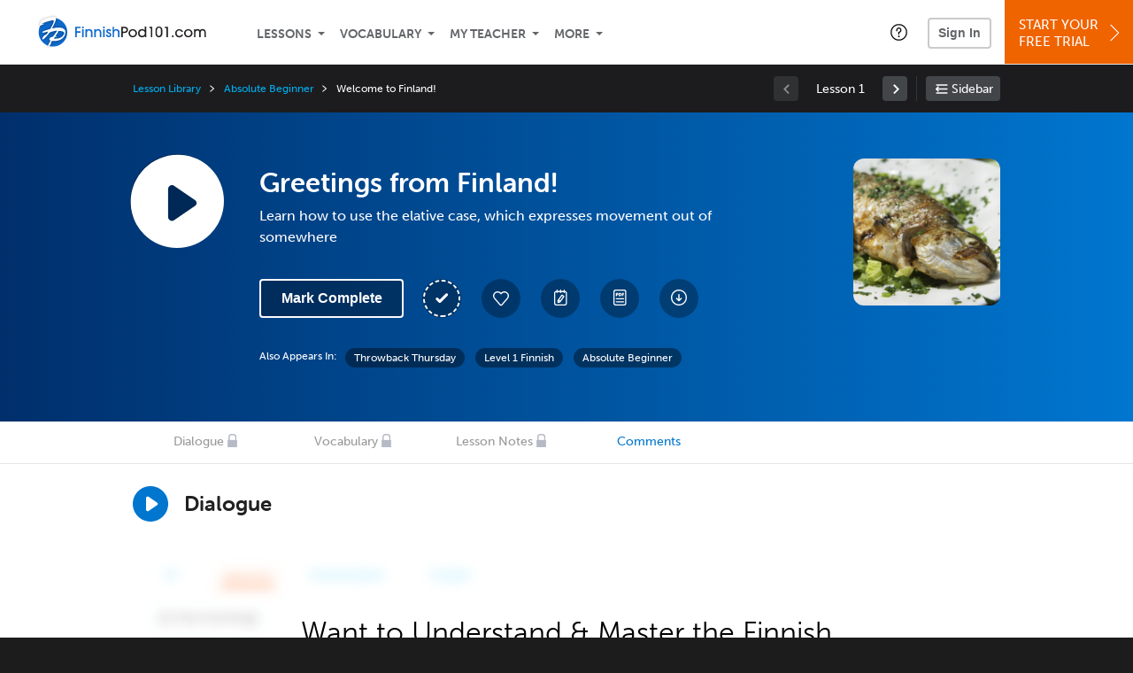

--- FILE ---
content_type: text/html; charset=UTF-8
request_url: https://www.finnishpod101.com/lesson/absolute-beginner-15-greetings-from-finland
body_size: 17760
content:
<!DOCTYPE html>
<html lang="en" class="responsive-b" >
<head>
    <meta charset="utf-8">
<!-- Google Tag Manager -->
<script>    window.dataLayer = window.dataLayer || [];
    
(function(w,d,s,l,i){w[l]=w[l]||[];w[l].push({'gtm.start':
new Date().getTime(),event:'gtm.js'});var f=d.getElementsByTagName(s)[0],
j=d.createElement(s),dl=l!='dataLayer'?'&l='+l:'';j.async=true;j.src=
'https://www.googletagmanager.com/gtm.js?id='+i+dl;f.parentNode.insertBefore(j,f);
})(window,document,'script','dataLayer','GTM-TZWV3FR');
    </script>
<!-- End Google Tag Manager -->
    <title>Greetings from Finland! - FinnishPod101</title>
            <meta name="viewport" content="width=device-width, initial-scale=1, maximum-scale=1">
        <meta name="title" content="Greetings from Finland! - FinnishPod101" />
    <meta name="keywords" content="learn Finnish, study Finnish, speak Finnish, Finnish language, Finnish culture, read Finnish, write Finnish, Finland travel, Finnish podcasts" />
    <meta name="description" content="In this lesson, you&#039;ll learn how to use the elative case, which expresses movement out of somewhereVisit FinnishPod101 and learn Finnish fast with real lessons by real teachers." />
    <meta http-equiv="Content-Language" content="en">
            <meta name="apple-itunes-app" content="app-id=668386019"/>
    	<meta property="og:image" content="https://cdn.innovativelanguage.com/sns/thumbnail/site/thumb_fb_finnish.png">
	<meta property="og:title" content="Greetings from Finland! - FinnishPod101">
	<meta property="og:description" content="In this lesson, you&#039;ll learn how to use the elative case, which expresses movement out of somewhereVisit FinnishPod101 and learn Finnish fast with real lessons by real teachers.">
	<meta property="og:url" content="https://www.finnishpod101.com/lesson/absolute-beginner-15-greetings-from-finland">
	<meta property="fb:app_id" content="259470370827526">
	<meta property="og:site_name" content="FinnishPod101">
	<meta name="twitter:title" content="Greetings from Finland! - FinnishPod101">
	<meta name="twitter:description" content="In this lesson, you&#039;ll learn how to use the elative case, which expresses movement out of somewhereVisit FinnishPod101 and learn Finnish fast with real lessons by real teachers.">
	<meta name="twitter:image" content="https://cdn.innovativelanguage.com/sns/thumbnail/site/thumb_fb_finnish.png">
	<meta name="twitter:card" content="summary_large_image">
	<meta name="twitter:site" content="@FinnishPod101">
	<meta name="twitter:creator" content="@FinnishPod101">
    <link rel="SHORTCUT ICON" href="/static/images/finnishpod101/favicon.ico"/>
    <link rel="image_src" href="https://www.finnishpod101.com/static/images/finnishpod101/itunes_logo.jpg" />
    <link rel="stylesheet" href="https://use.typekit.net/vcc4rmc.css"/>
    <link rel='canonical' href='https://www.finnishpod101.com/lesson/absolute-beginner-15-greetings-from-finland' />    <script src="/static/js/jquery-1.12.4.min.js"></script>
    <script src="/static/js/jquery-migrate-1.4.1.min.js"></script>
    
<script type="text/javascript">
function trackEvent(args, isAsynchronous) {
  jQuery.ajax({
    type: 'POST',
    async: (isAsynchronous!=undefined)?(isAsynchronous):(true),
    url: '/event_tracking.php',
    data: jQuery.extend({
      member_id: '0', 
        category: '_trackEvent', 
        action: '', 
        opt_label: '', 
        opt_value: ''
    }, args),
    success: function(msg) { /* do nothing */ }
  });
}
</script>    <script type="text/javascript">
        window.IllFormbricks = null;
    </script>
<script src="/static/js/compiled/common.3f69531d47c3d0737a3dcd17ce029b95.illv.min.js" type="text/javascript"></script>
<script src="/static/js/mediaelementjs/build/mediaelement-and-player-ill.99d911016a3333c71738ee3c4a82d249.illv.min.js" type="text/javascript"></script>
<script src="/static/js/dist/lesson/lesson.19d8f44bcc07326f158449f63612d2c1.illv.min.js" type="text/javascript"></script>
<link href="/static/compass/css/common-2021/responsive.699e3b9eac9df0cebc310b2dddbc5162.illv.css" rel="Stylesheet" type="text/css"/>
<link href="/static/js/mediaelementjs/build/mediaelementplayerill.2b2158f3ceb8d2dfaf2792633c82e5df.illv.min.css" rel="Stylesheet" type="text/css"/>
<link href="/static/compass/css/pages/lesson.f4b155296f6c9162b531d5f5987c7d96.illv.css" rel="Stylesheet" type="text/css"/>
<link href="/static/compiled/pathway_bar/esbuild/client.GHJLGER6.css" rel="Stylesheet" type="text/css"/>
<link href="/static/compass/css/common-2021/finnishpod101.ad01d04b13922af12273d3828cb69c4d.illv.css" rel="Stylesheet" type="text/css"/>
    <script type="text/javascript">
        var li = false;
        var hb = false;
        var hp = false;
    </script>
    </head>
    <body class="responsive-b">
<a href="/honeypot-do-not-follow"
   rel="nofollow"
   style="display: none"
   aria-disabled="true"
   aria-hidden="true"
>Hallo, Pooh, you're just in time for a little smackerel of something</a>
    <span id="zendesk" data-zendesk-config="{&quot;language&quot;:&quot;finnish&quot;,&quot;color&quot;:&quot;#0076CF&quot;,&quot;site_url&quot;:&quot;finnishpod101.com&quot;,&quot;placeholders&quot;:{&quot;site-url&quot;:&quot;finnishpod101.com&quot;,&quot;site-name&quot;:&quot;FinnishPod101&quot;,&quot;language&quot;:&quot;Finnish&quot;,&quot;language-language&quot;:&quot;Finnish&quot;,&quot;language-your&quot;:&quot;Finnish&quot;,&quot;language-the&quot;:&quot;Finnish&quot;,&quot;language-a&quot;:&quot;Finnish&quot;,&quot;language-blank&quot;:&quot;Finnish&quot;,&quot;video-lgc1&quot;:&quot; &quot;,&quot;video-lgc2&quot;:&quot; &quot;}}"></span>
            <script src="https://static.zdassets.com/ekr/snippet.js?key=web_widget/innovativelanguage.zendesk.com" defer
                id="ze-snippet"></script>
        <script defer>
            window.zESettings = {
                answerBot: {
                    suppress: true
                }
            };
        </script>
            <script defer type="text/javascript" src="/static/js/dist/zendesk/zendesk.12a411b82d66488545273bbb65f934f2.illv.min.js"></script>
    <!-- Google Tag Manager (noscript) -->
<noscript><iframe src="https://www.googletagmanager.com/ns.html?id=GTM-TZWV3FR"
height="0" width="0" style="display:none;visibility:hidden"></iframe></noscript>
<!-- End Google Tag Manager (noscript) --><div id="fb-root"></div>
<script>(function(d, s, id) {
        var js, fjs = d.getElementsByTagName(s)[0];
        if (d.getElementById(id)) return;
        js = d.createElement(s); js.id = id;
        js.src = "//connect.facebook.net/en_US/sdk.js#xfbml=1&version=v2.3&appId=259470370827526";
        fjs.parentNode.insertBefore(js, fjs);
    }(document, 'script', 'facebook-jssdk'));</script><div onclick="jQuery('.overlay_gray').hide();" class="overlay_gray" style="display: none;"></div>
<div onclick="jQuery('.overlay').hide();" onmouseover="jQuery('.overlay').hide();" class="overlay" style="display: none;"></div>
<div class="dashbar-a ">
    <div>
        <div class="dashbar-a__grid-top">
            <div class="dashbar-a__cell-a">
                <a class="dashbar-a__block--logo" tabindex="0" href="/">
                    <img src="/static/images/finnishpod101/header/finnishpod101-logo.svg" style="height: 40px;" alt="Home">
                </a>
            </div>
            <div class="dashbar-a__cell-b">                <span role="application">
                <div class="dashbar-a__block--nav-item js-dashbar-a-nav js-dashbar-a-block-lessons">
                    <a class="dashbar-a__nav-item dashbar-a__nav-item-dropdown js-dashbar-a-lessons js-dashbar-a-tabindex" aria-haspopup="true" aria-label="Lessons" tabindex="0">Lessons</a>
                    <div class="dashbar-a__block--dashbar dashbar-lessons js-dashbar-a-nav-item">
                            <div class="dashbar-a__grid">
                                <div class="dashbar-a__cell-e--3">
                                    <div>
                                        <span class="dashbar-a__nav-item--sub ill-ease-color"><a href="/lesson-library">Lesson Library</a></span>
                                        <span class="dashbar-a__nav-item--sub ill-ease-color"><a href="/newest-lessons">Newest Lessons</a></span>
                                        <span class="dashbar-a__nav-item--sub ill-ease-color">
                                                                                            <a href="/favorite-lessons">Favorite Lessons</a>
                                                                                    </span>
                                    </div>
                                </div>
                                <div class="dashbar-a__cell-e--4">
                                    <div>
                                        <div class="dashbar-a__label--next-lesson">Your Next Lesson</div>
                                        <div class="dashbar-a__separator"></div>
                                        <div>
                                            <div class="dashbar-a__cell-e--5">
                                                <img class="js-dashbar-lesson-img" src="https://cdn.innovativelanguage.com/finnishpod101/static/images/lessons/98/280/280_98.jpg" alt="">
                                            </div>
                                            <div class="dashbar-a__cell-e--6">
                                                <a  href="/lesson/absolute-beginner-1-welcome-to-finland" class="js-dashbar-lesson-href js-dashbar-lesson-title dashbar-a__label--lesson-title ill-ease-color" aria-label="Lesson Title">Welcome to Finland!</a>
                                                <div  class="dashbar-a__label--season-title js-dashbar-season-title">Throwback Thursday</div>
                                                <div  class="dashbar-a__label--focus-statement js-dashbar-focus-statement">Learn how to introduce yourself</div>
                                                <div class="dashbar-a__label--add-new-path js-dashbar-add-new-path" style="display:none;">Congratulations! You've finished everything on your pathway.
                                                    <a href="/lesson-library">Add a new path?</a>
                                                </div>
                                                <div class="dashbar-a__button--study-now">
                                                    <a  class="r101-button--h40-r4 js-dashbar-lesson-href" href="/lesson/absolute-beginner-1-welcome-to-finland">Study now</a>
                                                </div>
                                            </div>
                                        </div>
                                    </div>
                                </div>
                            </div>
                    </div>
                </div><div class="dashbar-a__block--nav-item js-dashbar-a-nav">
                    <a class="dashbar-a__nav-item dashbar-a__nav-item-dropdown js-dashbar-a-tabindex" aria-haspopup="true" aria-label="Vocabulary" tabindex="0">Vocabulary</a>
                    <div class="dashbar-a__block--dashbar js-dashbar-a-nav-item">
                            <div class="dashbar-a__grid">
                                <div class="dashbar-a__cell-e--1">
                                    <div>
                                        <span class="dashbar-a__nav-item--sub ill-ease-color">
                                                                                            <a href="/learningcenter/flashcards/flashcards">Flashcards</a>
                                                                                    </span>
                                        <span class="dashbar-a__nav-item--sub ill-ease-color"><a href="/finnish-vocabulary-lists">Vocabulary Lists<span class="dashbar-a__free">Free</span></a></span>
                                        <span class="dashbar-a__nav-item--sub ill-ease-color">
                                                                                            <a href="/learningcenter/account/wordbank">Word Bank</a>
                                                                                    </span>
                                                                                <span class="dashbar-a__nav-item--sub ill-ease-color"><a href="/finnish-phrases/">Word of the Day<span class="dashbar-a__free">Free</span></a></span>
                                                                            </div>
                                </div>
                                <div class="dashbar-a__cell-e--2">
                                    <div>
                                        <span class="dashbar-a__nav-item--sub ill-ease-color"><a href="/finnish-dictionary/">Finnish Dictionary<span class="dashbar-a__free">Free</span></a></span>
                                        <span class="dashbar-a__nav-item--sub ill-ease-color"><a href="/finnish-word-lists/?coreX=100">100 Most Common Words<span class="dashbar-a__free">Free</span></a></span>
                                        <span class="dashbar-a__nav-item--sub ill-ease-color">
                                                                                            <a href="/finnish-word-lists/?coreX=2000">2000 Most Common Words</a>
                                                                                    </span>
                                        <span class="dashbar-a__nav-item--sub ill-ease-color"><a href="/key-finnish-phrases/">Finnish Key Phrases<span class="dashbar-a__free">Free</span></a></span>
                                    </div>
                                </div>
                            </div>
                    </div>
                </div><div class="dashbar-a__block--nav-item js-dashbar-a-nav">
                    <a class="dashbar-a__nav-item dashbar-a__nav-item-dropdown js-dashbar-a-tabindex" aria-haspopup="true" aria-label="My Teacher" tabindex="0">My Teacher</a>
                    <div class="dashbar-a__block--dashbar js-dashbar-a-nav-item">
                            <div class="dashbar-a__grid my-teacher">
                                        <span class="dashbar-a__nav-item--sub ill-ease-color"><a href="/myteacher">My Teacher Messenger</a></span>
                                                                                                                                                                                                                                        <span class="dashbar-a__nav-item--sub ill-ease-color"><a href="/myteacher">My Assessment Test</a></span>
                                <span class="dashbar-a__nav-item--sub ill-ease-color"><a href="/member/statistics.php" tabindex="-1">My Report</a></span>
                            </div>
                    </div>
                </div><div class="dashbar-a__block--nav-item js-dashbar-a-nav">
                    <a class="dashbar-a__nav-item dashbar-a__nav-item-dropdown js-dashbar-a-tabindex" aria-haspopup="true" aria-label="Extras" tabindex="0">More</a>
                    <div class="dashbar-a__block--dashbar dashbar-dots js-dashbar-a-nav-item">
                            <div class="dashbar-a__grid">
                                <div class="dashbar-a__cell-e--1">
                                    <div>
                                        <span class="dashbar-a__nav-item--sub ill-ease-color"><a href="/finnish-resources/">Finnish Resources</a></span>
                                        <span class="dashbar-a__nav-item--sub ill-ease-color"><a href="/app/">Mobile App</a></span>
                                                                                        <span class="dashbar-a__nav-item--sub ill-ease-color"><a href="/finnish-grammar/">Grammar Search</a></span>
                                                                                                                                                                </div>
                                </div>
                                <div class="dashbar-a__cell-narrow">
                                    <div>
                                        <span class="dashbar-a__nav-item--sub ill-ease-color">
                                                                                            <a href="/learningcenter/account/notes">My Notes</a>
                                                                                    </span>
                                        <span class="dashbar-a__nav-item--sub ill-ease-color"><a href="/learningcenter/account/myfeed">My Feed</a></span>
                                                                                <span class="dashbar-a__nav-item--sub ill-ease-color"><a href="https://www.finnishpod101.com/blog">Blog</a></span>
                                                                                <span data-lang="finnish" class="dashbar-a__nav-item--sub ill-ease-color">
                                            <a href="https://support.innovativelanguage.com/hc/en-us?language=finnish">Help Center</a>
                                        </span>
                                    </div>
                                </div>
                            </div>
                    </div>
                </div></span>            </div>
                            <div class="dashbar-a__block--nav-item dashbar-a__block--nav-item-help-center dashbar-a__block--nav-item-help-center-r0">
                    <div class="r101-help-center-button__wrapper">
    <a class="r101-help-center-button__link js-show-zendesk-sidebar" tabindex="0" role="button">
        <span class="r101-help-center-button__icon"></span>
    </a>
</div>
                </div>
            
            <div class="dashbar-a__cell-c">
                                    <button class="dashbar-a__block--sign-in-button r101-sign-in--a__button r101-sign-in--a__button--dashboard js-show-sign-in-form" aria-expanded="false" aria-haspopup="true">Sign In</button>
                    <script type="text/template" class="js-login-modal-template" data-captcha="1">
    <div class="js-sign-in--a__form">
    <div class="r101-sign-in--a__wrapper r101-sign-in--a__modal">
        <div class="r101-sign-in--a__modal-dialog">
            <div class="r101-sign-in--a__modal-top">
                <div class="r101-sign-in--a__modal-image finnishpod101"></div>
                <button type="button" aria-label="Close" class="r101-sign-in--a__modal-close js-sign-in--a__modal-close"></button>
            </div>
            <div class="r101-sign-in--a__modal-content">
                <div class="r101-sign-in--a__block js-sign-in--a__block-sign-in show">
                    <div class="r101-sign-in--a__block-title">Sign In</div>
                                            <div class="r101-sign-in--a__third-party-box">
                                                            <a href="/?ill_google_connect=1&signup_source=lesson_google" class="r101-sign-in--a__google-button" title="Sign In With Google">
                                    <span class="r101-sign-in--a__google-icon"></span>
                                    <span class="r101-sign-in--a__google-text">Continue with Google</span>
                                </a>
                                                                                                                    <a href="/?ill_facebook_connect=1&signup_source=lesson_facebook" class="r101-sign-in--a__facebook-button" title="Sign In With Facebook">
                                    <span class="r101-sign-in--a__facebook-icon"></span>
                                    <span class="r101-sign-in--a__facebook-text">Continue with Facebook</span>
                                </a>
                                                        <span class="r101-sign-in--a__divider"></span>
                        </div>
                                        <div class="r101-sign-in--a__block-error js-sign-in--a__sign-in-error-block hide">
                        <div class="r101-sign-in--a__block-error-title">Login Attempt Unsuccessful</div>
                        <div class="js-sign-in--a__sign-in-error-content"></div>
                    </div>
                    <form class="r101-sign-in--a__form js-sign-in-form"
                          method="post"
                          action="/sign-in?amember_redirect_url=%2Flesson%2Fabsolute-beginner-15-greetings-from-finland"
                                                    name="signin">
                        <input type="hidden" name="is_modal" value="1" />
                        <input type="hidden" name="timezoneName" value="">
                        <div class="r101-sign-in--a__form-item">
                            <label for="r101-sign-in-login" class="r101-sign-in--a__form-label">Username or Email Address</label>
                            <input class="r101-sign-in--a__form-input js-sign-in-email-input" type="text" name="amember_login" value="" autocapitalize="off" id="r101-sign-in-login" placeholder="Enter your Username or Email Address" autocomplete="username">
                            <p class="r101-sign-in--a__form-error-field" role="alert">This field is required</p>
                        </div>
                        <div class="r101-sign-in--a__form-item r101-sign-in--a__form-item-password">
                            <label for="r101-sign-in-password" class="r101-sign-in--a__form-label">Password</label>
                            <input class="r101-sign-in--a__form-input js-sign-in-password-input" type="password" name="amember_pass" value="" id="r101-sign-in-password" placeholder="Enter your password" autocomplete="current-password">
                            <button class="r101-sign-in--a__form-show js-toggle-password-visibility" type="button" aria-label="Show password" aria-pressed="false"></button>
                            <p class="r101-sign-in--a__form-error-field" role="alert">This field is required</p>
                        </div>
                        <div class="r101-sign-in--a__form-action">
                            <div class="r101-sign-in--a__form-checkbox-wrap">
                                <input type="checkbox" name="remember_login" id="r101-sign-in-remember-me" value="Y"><label for="r101-sign-in-remember-me">Remember me</label>
                            </div>
                            <div class="r101-sign-in--a__form-btn-wrap">
                                <div class="js-sign-in-context-recaptcha"></div>
                                <button class="r101-sign-in--a__form-btn js-ln-sign-in-button" type="submit" disabled>Sign In</button>
                                <button class="r101-sign-in--a__form-link js-show-reset-password-form" type="button">Reset Password</button>
                            </div>
                            <div class="r101-sign-in--a__form-sign-up">
                                <span>Don’t have an account? </span>
                                <button class="r101-sign-in--a__form-link js-show-sign-up-form" type="button"> Sign Up</button>
                            </div>
                        </div>
                    </form>
                </div>
                <div class="r101-sign-in--a__block r101-sign-in--a__block--reset js-sign-in--a__block-reset hide">
                    <div class="r101-sign-in--a__block-title">Reset Password</div>
                    <div class="r101-sign-in--a__block-text">Need to reset your password? No problem! Enter the email address you used to sign up with and we'll email you a password reset link.</div>
                    <form name="sendpass"
                          class="r101-sign-in--a__form js-reset-password-form"
                          method="post"
                          data-sitekey="6LfWff8UAAAAAKxlErR5YZwotldpj1hwO7KkZ-Lg"                          action="/reset-password?amember_redirect_url=%2Flesson%2Fabsolute-beginner-15-greetings-from-finland">
                        <input type="hidden" name="is_modal" value="1" />
                        <div class="r101-sign-in--a__form-item">
                            <label for="r101-sign-in-rp-email" class="r101-sign-in--a__form-label">Email Address</label>
                            <input type="email" class="r101-sign-in--a__form-input js-reset-password-input" name="login" id="r101-sign-in-rp-email" value="" aria-required="true" placeholder="Enter your email address">
                            <p class="r101-sign-in--a__form-error-field" role="alert">Please enter a valid email address</p>
                        </div>
                        <div class="r101-sign-in--a__form-action">
                            <div class="r101-sign-in--a__form-btn-wrap">
                                <div class="js-reset-password-context-recaptcha"></div>
                                <button class="r101-sign-in--a__form-btn js-reset-password-button" type="submit" disabled>Reset My Password</button>
                                <button class="r101-sign-in--a__form-link js-show-sign-in-form" type="button">Go To Sign In</button>
                            </div>
                        </div>
                    </form>
                </div>
                <div class="r101-sign-in--a__block r101-sign-in--a__block--sign-up js-sign-in--a__block-sign-up hide">
                    <div class="r101-sign-in--a__block-title">Get Started</div>
                    <div class="r101-sign-in--a__block-text">Sign up using your preferred method to start speaking Finnish in minutes</div>
                    <div class="r101-sign-in--a__third-party-box">
                                                    <a href="/?ill_google_connect=1&signup_source=lesson_google" class="r101-sign-in--a__google-button" title="Sign Up With Google">
                                <span class="r101-sign-in--a__google-icon"></span>
                                <span class="r101-sign-in--a__google-text">Sign up with Google</span>
                            </a>
                                                                        <a href="/?ill_facebook_connect=1&signup_source=lesson_facebook" class="r101-sign-in--a__facebook-button" title="Sign Up With Facebook">
                            <span class="r101-sign-in--a__facebook-icon"></span>
                            <span class="r101-sign-in--a__facebook-text">Sign up with Facebook</span>
                        </a>
                        <span class="r101-sign-in--a__divider"></span>
                    </div>
                    <form class="r101-sign-in--a__form js-sign-up-form"
                          name="signup"
                          method="post"
                          data-sitekey="6LfWff8UAAAAAKxlErR5YZwotldpj1hwO7KkZ-Lg"                          action="/?validate=true"
                    >
                        <input type="hidden" name="clickpath" value="|/lesson/absolute-beginner-15-greetings-from-finland">
                        <input type="hidden" name="controlgroup" value="">
                        <input type="hidden" name="price_group" value="">
                        <input type="hidden" name="paysys_id" value="free">
                        <input type="hidden" name="do_payment" value="1">
                        <input type="hidden" name="signup_source" value="lesson">
                        <input type="hidden" name="login" value="_" maxlength="15">
                        <input type="hidden" name="signup_level_selected" value="">
                        <input type="hidden" name="signup_form" value="signup_popup" />
                        <input type="hidden" name="amember_redirect_url" value="/lesson/absolute-beginner-15-greetings-from-finland" />
                        <input type="hidden" name="autofilled" value="unknown">
                        <input type="hidden" name="js_checksum_source" value="">
                        <input type="hidden" name="js_checksum" value="">
                        <input type="hidden" name="agent" value="[base64]">
                        <div class="r101-sign-in--a__block-error js-sign-up-error hide"></div>
                        <div class="r101-sign-in--a__form-item js-sign-up-email-item">
                            <label for="sign-up-email" class="r101-sign-in--a__form-label">Email Address</label>
                            <input type="email"
                                   name="email"
                                   id="sign-up-email"
                                   placeholder="Enter your email address"
                                   title="Enter your email address"
                                   class="r101-sign-in--a__form-input js-sign-up-email"
                                   value=""
                            >
                            <input type="hidden" name="name" value="" placeholder="Enter your name" title="Enter your name">
                            <p class="r101-sign-in--a__form-error-field js-sign-up-email-error"></p>
                            <p class="r101-sign-in--a__form-error-field-gmail js-sign-up-email-error-gmail">
                                <b>Gmail users:</b> After signing up, check your spam folder for the activation email. <span class="js-sign-up-email-error-gmail-date"></span>
                            </p>
                        </div>
                        <div class="r101-sign-in--a__form-item r101-sign-in--a__form-item--hidden">
                            <label for="sign-up-last-name" class="r101-sign-in--a__form-label">Last Name</label>
                            <input type="text" name="last_name" id="sign-up-last-name" placeholder="Enter your last name" title="Enter your last name" value="">
                            <p class="r101-sign-in--a__form-error-field js-sign-up-last-name-error"></p>
                        </div>
                        <div class="r101-sign-in--a__form-action">
                            <div class="r101-sign-in--a__form-btn-wrap">
                                <div class="js-sign-up-context-recaptcha"></div>
                                <button type="submit" class="r101-sign-in--a__form-btn js-sign-up-submit" disabled>Sign up with Email</button>
                            </div>
                            <div class="r101-sign-in--a__form-terms">
                                By continuing, you agree to our
                                <a href="#terms_of_use" class="r101-sign-in--a__form-link-terms js-terms-link">Terms of Use</a>,
                                <a href="#privacy_policy" class="r101-sign-in--a__form-link-terms js-privacy-link">Privacy Policy</a>,
                                and to receive our email communications, which you may opt out at any time.
                            </div>
                            <div class="r101-sign-in--a__form-sign-up">
                                <span>Already have an account? </span>
                                <button class="r101-sign-in--a__form-link js-show-sign-in-form" type="button"> Sign In</button>
                            </div>
                        </div>
                    </form>
                </div>
            </div>
        </div>
    </div>
</div>
</script>
                            </div>
                            <div class="dashbar-a__cell-d">
                    <div class="dashbar-a__block--free-trial">
                                                    <a href="/" class="dashbar-a__free-trial" aria-haspopup="false" tabindex="0">Start Your<br/>Free Trial<i class="dashbar-a__arrow--sign-up"></i></a>
                                            </div>
                </div>
                    </div>
    </div>
</div>


<div
    id="lockout_modal_container"
    data-language="Finnish"
    data-user="{&quot;guessedPremiumLevel&quot;:false,&quot;guessedBasicLevel&quot;:false,&quot;subscriptionBelowPremium&quot;:false}"
    data-signup-email-form-info="{&quot;signup_path&quot;:&quot;\/?validate=true&quot;,&quot;facebookLink&quot;:&quot;\/?ill_facebook_connect=1&quot;,&quot;googleLink&quot;:&quot;\/?ill_google_connect=1&quot;,&quot;clickpath&quot;:&quot;|\/lesson\/absolute-beginner-15-greetings-from-finland&quot;,&quot;price_group&quot;:null,&quot;signup_source&quot;:&quot;lockout_modal&quot;,&quot;signup_level_selected&quot;:null,&quot;sitekey&quot;:&quot;6LfWff8UAAAAAKxlErR5YZwotldpj1hwO7KkZ-Lg&quot;,&quot;redirectUrl&quot;:&quot;?amember_redirect_url=%2Flesson%2Fabsolute-beginner-15-greetings-from-finland&quot;}"
></div>
<link rel="stylesheet" href="/static/compiled/lockout_modal/esbuild/client.LNQFGIQN.css" media="print" onload="this.media='all'"><script src="/static/compiled/pathway_bar/esbuild/client.YLONPFSY.js" defer></script><script src="/static/compiled/lockout_modal/esbuild/client.QWV3H2PK.js" defer></script>
<div class="dashbar-r__header">
    <button class="dashbar-r__header--menu-button js-dashbar_r-open-menu" aria-label="Menu" aria-expanded="false" aria-haspopup="true" tabindex="0"></button>
    <div class="dashbar-r__header-logo">
        <a class="dashbar-r__header-logo--a" href="/" aria-label="Home">
            <img src="/static/images/finnishpod101/header/finnishpod101-logo.svg" role="img" class="dashbar-r__header-logo--img" alt="Home">
        </a>
    </div>
</div>

<div class="dashbar-r js-dashbar_r-wrap" lang="en">
    <div class="dashbar-r__overlay js-dashbar_r-overlay" aria-label="Close Menu" aria-expanded="true">
        <button class="dashbar-r__overlay--menu-button" aria-label="Close Menu"></button>
    </div>
    <div class="dashbar-r__menu js-dashbar_r-menu" role="navigation">
                    <div class="dashbar-r__profile">
                <div class="dashbar-r__profile-color finnish"></div>
                <button class="dashbard-r__profile--a dashbard-r__profile--a__left js-show-sign-in-form" aria-expanded="false" aria-haspopup="true">
                    <img src="/static/images/my_activity/icn_activity_user_placeholder.png" alt="" class="dashbard-r__profile-image">
                    <span class="dashboard-r__profile-info">
                        <span class="dashboard-r__profile-name">Welcome!</span>
                        <span class="dashboard-r__profile-link">Sign In</span>
                    </span>
                </button>
            </div>
            <div class="dashbar-r__fla">
                <a href="/" title="Start Your Free Trial" class="dashbar-r__fla--a" aria-label="Start Your Free Trial">
                    <img role="presentation" alt="Start Your Free Trial" src="/static/compass/images/ui/dashbar-r/icn_freeTrial.svg" class="dashbar-r__fla-image">
                    <span class="dashbar-r__fla-text">Start Your Free Trial</span>
                    <span class="dashbar-r__fla-arrow">&nbsp;</span>
                </a>
            </div>
                            <div class="dashbar-r__menu-slider js-dashbar_r-menu-slider">
            <div class="dashbar-r__level-a js-dashbar_r-level-a">
                                <button class="dashbar-r__item--branch js-dahbar_r-branch" data-branch="lessons" aria-label="Lessons Submenu">Lessons</button>
                <button class="dashbar-r__item--branch js-dahbar_r-branch" data-branch="vocabulary" aria-label="Vocabulary Submenu">Vocabulary</button>
                <button class="dashbar-r__item--branch js-dahbar_r-branch" data-branch="myteacher" aria-label="My Teacher Submenu">My Teacher</button>
                <button class="dashbar-r__item--branch js-dahbar_r-branch" data-branch="more" aria-label="Extras Submenu">More</button>
                                    <button class="dashbar-r__item--leaf-shaded js-show-sign-in-form" aria-expanded="false" aria-haspopup="true">Sign in</button>
                            </div>
            <div class="dashbar-r__level-b">
                <div class="dashbar-r__branch js-dashbar_r-branch-lessons">
                    <button class="dashbar-r__item--back js-dashbar_r-close-branch" aria-label="Leave Lessons Submenu">Lessons</button>
                    <a href="/lesson-library" class=" dashbar-r__item--leaf-b" aria-label="Lesson Library">Lesson Library</a>
                    <a href="/newest-lessons" class="dashbar-r__item--leaf-b" aria-label="Newest Lessons">Newest Lessons</a>
                                            <a href="/favorite-lessons" class="dashbar-r__item--leaf-b" aria-label="Favorite Lessons">Favorite Lessons</a>
                                    </div>
                <div class="dashbar-r__branch js-dashbar_r-branch-vocabulary">
                    <button class="dashbar-r__item--back js-dashbar_r-close-branch" aria-label="Leave Vocabulary Submenu">Vocabulary</button>
                                            <a href="/learningcenter/flashcards/flashcards" class="dashbar-r__item--leaf-b" aria-label="Flashcards">Flashcards</a>
                                        <a href="/finnish-vocabulary-lists/" class="dashbar-r__item--leaf-b" aria-label="Vocabulary Lists">Vocabulary Lists</a>
                                            <a href="/learningcenter/account/wordbank" class="dashbar-r__item--leaf-b" aria-label="wordbank">Word Bank</a>
                                                                <a href="/finnish-phrases/" class="dashbar-r__item--leaf-b" aria-label="Word of the Day">Word of the Day</a>
                                        <a href="/finnish-dictionary/" class="dashbar-r__item--leaf-b" aria-label="Finnish Dictionary">Finnish Dictionary</a>
                    <a href="/finnish-word-lists/?coreX=100" class="dashbar-r__item--leaf-b" aria-label="100 Most Common Words">100 Most Common Words</a>
                                            <a href="/finnish-word-lists/?coreX=2000" class="dashbar-r__item--leaf-b" aria-label="2000 Most Common Words">2000 Most Common Words</a>
                                        <a href="/key-finnish-phrases/" class="dashbar-r__item--leaf-b" aria-label="Finnish Key Phrases">Finnish Key Phrases</a>
                </div>
                <div class="dashbar-r__branch js-dashbar_r-branch-myteacher">
                    <button class="dashbar-r__item--back js-dashbar_r-close-branch" aria-label="Leave My Teacher Submenu">My Teacher</button>
                    <a href="/myteacher" class="dashbar-r__item--leaf-b" aria-label="My Teacher Messenger">My Teacher Messenger</a>
                                                                                                                        <a href="/myteacher" class="dashbar-r__item--leaf-b" aria-label="My Assessment Test">My Assessment Test</a>
                    <a href="/member/statistics.php" class="dashbar-r__item--leaf-b" aria-label="My Report">My Report</a>
                </div>
                <div class="dashbar-r__branch js-dashbar_r-branch-more">
                    <button class="dashbar-r__item--back js-dashbar_r-close-branch" aria-label="Leave Extras Submenu">More</button>
                    <a href="/finnish-resources/" class="dashbar-r__item--leaf-b" aria-label="Finnish Resources">Finnish Resources</a>
                    <a href="/app/" class="dashbar-r__item--leaf-b" aria-label="Mobile Apps">Mobile App</a>
                                            <a href="/finnish-grammar/" class="dashbar-r__item--leaf-b" aria-label="Grammar Bank">Grammar Search</a>
                                                                <a href="/learningcenter/account/notes" class="dashbar-r__item--leaf-b" aria-label="My Notes">My Notes</a>
                                        <a href="/learningcenter/account/myfeed" class="dashbar-r__item--leaf-b" aria-label="My Feed">My Feed</a>
                                            <a href="https://www.finnishpod101.com/blog" class="dashbar-r__item--leaf-b" aria-label="Blog">Blog</a>
                                        <a href="https://support.innovativelanguage.com/hc/en-us?language=finnish" class="dashbar-r__item--leaf-b" aria-label="Help Center">Help Center</a>
                </div>
            </div>
        </div>
    </div>
</div>
<div class="r101-pathway-context__wrapper">
    <div class="r101-pathway-context__bar js-pathway-context-bar">
        <div class="r101-pc-bar-loading">
            <div class="r101-pc-bar-loading__wrapper">
                <div class="r101-pc-bar-loading__left">
                    <div class="r101-pc-bar-loading__line-lg r101-pathway-context__animation"></div>
                    <div class="r101-pc-bar-loading__line-sm r101-pathway-context__animation"></div>
                </div>
                <div class="r101-pc-bar-loading__right">
                    <div class="r101-pc-bar-loading__action">
                        <div class="r101-pc-bar-loading__square r101-pathway-context__animation"></div>
                        <div class="r101-pc-bar-loading__square r101-pathway-context__animation"></div>
                    </div>
                    <div class="r101-pc-bar-loading__action">
                        <div class="r101-pc-bar-loading__button r101-pathway-context__animation"></div>
                    </div>
                </div>
            </div>
        </div>
    </div>
    <div class="js-pathway-context-recaptcha"></div>
    <div class="r101-pathway-context">
        <div class="r101-pathway-context__content js-pathway-context-orig-content">
                <div class="js-level-cover lsn3-lesson-audio-header r101-wrapper--gradient3">
        <div class="r101-container--980">
            <div class="r101-headline-a31">
                <div class="r101-headline__grid">
                    <div class="r101-headline__cell-a">
                        <h1>Greetings from Finland!</h1>
                        <div class="r101-headline__intro">
                                                            <button type="button"
                                        class="js-lsn3-show-sign-up"
                                        data-feature="lesson-audio"
                                        aria-label="Play Lesson Audio"
                                        data-control="6ccd748623ce323039bc0ce04ca6492d"
                                ></button>
                                                    </div>
                        <p>Learn how to use the elative case, which expresses movement out of somewhere</p>
                        <div class="r101-headline__bar">
                                                        <span class="r101-headline__mark-complete">
                                <button type="button" class="js-pathway-context-complete-lesson">Mark Complete</button>
                                <span class="r101-headline__mark-complete-icon"></span>
                            </span>
                            <div class="r101-headline__icons-wrapper">
                              <span>
                                <button type="button"
                                        class="r101-headline__icn r101-headline__icn--favorite js-show-lockout-modal"
                                        data-lockout-feature-name="favorite_lessons"
                                        aria-label="Add to My Favorite Lessons"
                                        title="Add to My Favorite Lessons"
                                ></button>
                            </span>
                                <span>
                                <button type="button"
                                        class="r101-headline__icn r101-headline__icn--my-notes js-show-lockout-modal"
                                        data-lockout-feature-name="my_notes"
                                        aria-label="Create a Note"
                                        title="Create a Note"
                                ></button>
                            </span>
                                <span class="download-pdf-btn">
                                <button type="button"
                                        class="r101-headline__icn r101-headline__icn--pdf js-lsn3-show-sign-up"
                                        data-feature="pdf-lesson-notes"
                                        aria-label="Download PDFs"
                                        title="Download PDFs"
                                ></button>
                            </span>
                                                                    <span>
                                    <button type="button"
                                            class="r101-headline__icn r101-headline__icn--download-center js-lsn3-show-sign-up"
                                            data-feature="download-audio"
                                            aria-label="Download All Audio and Video Files"
                                            title="Download All Audio and Video Files"
                                    ></button>
                                </span>
                                                                                        <span class="sharing-hide">
                                <span class="r101-headline__bubble--social">
                                    <button type="button"
                                            class="r101-headline__icn r101-headline__icn--share js-show-dropdown-tooltip"
                                            aria-label="Share"
                                            title="Share"
                                    ></button>
                                </span>
                            </span>
                        </div>

                        </div>
                                                    <div class="r101-headline__appears">
                                <span>Also Appears In:</span>
                                                                    <a class="r101-headline__appears-in" href="/lesson-library/throwback-thursday">
                                        Throwback Thursday                                    </a>
                                                                    <a class="r101-headline__appears-in" href="/lesson-library/level-1-finnish">
                                        Level 1 Finnish                                    </a>
                                                                    <a class="r101-headline__appears-in" href="/lesson-library/conversational-finnish-for-absolute-beginners">
                                        Absolute Beginner                                    </a>
                                                            </div>
                                            </div>
                    <div class="r101-headline__cell-b">
                                                    <img src="https://cdn.innovativelanguage.com/finnishpod101/static/images/lessons/352/299/299_352%402x.jpg" role="presentation" alt="">
                                            </div>
                </div>
            </div>
        </div>
    </div>
            <div class="lsn3-lesson-audio lsn3-hidden--main-audio">
            <div>
                <div class="r101-container--980">
                    <p><strong>Now Playing:</strong> <span>Lesson Audio</span></p>
                    <audio preload="none"
                           controls class="js-lsn3-sticky-audio-player"
                           data-duration="634"
                           data-player="6ccd748623ce323039bc0ce04ca6492d"
                    >
                        <source src="" type="audio/mp3">
                    </audio>
                </div>
            </div>
        </div>
    
    <div class="r101-wrapper--white">
        <div class="lsn3-nav js-r101-navigation-anchor">
            <div class="r101-container--980">
                <nav role="navigation" class="r101-navigation--b js-r101-navigation--b">
                    <ul>
                                                    <li class="r101-navigation__locked">
                                <a aria-disabled="true" href="#dialogue">Dialogue</a>
                            </li>
                                                    <li class="r101-navigation__locked">
                                <a aria-disabled="true" href="#vocabulary">Vocabulary</a>
                            </li>
                                                    <li class="r101-navigation__locked">
                                <a aria-disabled="true" href="#lesson-notes">Lesson Notes</a>
                            </li>
                                                <li><a href="#comments">Comments</a></li>
                    </ul>
                </nav>
            </div>
        </div>
    </div>
    <div class="r101-wrapper--white">
        <div class="lsn3-content-wrapper" role="main">
                            <a name="lesson_materials"></a>
                                    <a name="lc_transcript"></a>
                    <div class="lsn3-section-wrapper">
                        <section id="dialogue" class="lsn3-main-section" role="article">
                            <header>
                                <div>
                                                                            <button type="button"
                                                class="js-lsn3-show-sign-up lsn3-player-a"
                                                data-feature="dialogue-track"
                                                aria-label="Play Dialogue"
                                                title="Play Dialogue"
                                        ></button>
                                                                        <h2>Dialogue</h2>
                                </div>
                            </header>
                            <div class="r101-locked-b r101-locked-b--line-by-line-audio">
                                    <h3 class="r101-locked-b__title">Want to Understand & Master the Finnish Dialogue 100%?</h3>
    <p class="r101-locked-b__text">Get a breakdown of the dialogue and translations instantly with the Premium line-by-line Audio. Sign up for your Free Lifetime Account Now and get 7 Days of Premium Access including this feature.</p>
    <button
        class="r101-locked-b__signup-button js-show-sign-up-form"
        aria-expanded="false"
        aria-haspopup="true"
    >Join for Free</button>
    <div>
        <span class="r101-locked-b__sign-in-text">Already a Member?</span>
        <button class="r101-locked-b__sign-in-button js-show-sign-in-form">Sign In Here</button>
    </div>
                                </div>
                        </section>
                    </div>
                
                                    <a name="lc_vocabulary_list"></a>
                    <a name="lc_vocabulary_expansion"></a>
                    <a name="review"></a>
                    <a name="quizzes"></a>
                    <a name="lc_review_tests"></a>
                    <a name="lc_writing_tests"></a>
                    <a name="lc_quizz_settings"></a>
                    <a name="lc_vocabulary_flashcards"></a>
                    <div class="lsn3-section-wrapper">
                        <section id="vocabulary" class="lsn3-main-section" role="article">
                            <header>
                                <div>
                                                                            <button type="button"
                                                class="js-lsn3-show-sign-up lsn3-player-a"
                                                data-feature="review-track"
                                                aria-label="Play "
                                                title="Play"
                                        ></button>
                                                                        <h2>Vocabulary (Review)</h2>
                                </div>
                            </header>
                            <div class="r101-locked-b r101-locked-b--vocabulary">
                                    <h3 class="r101-locked-b__title">Learn New Words FAST with this Lesson’s Vocab Review List</h3>
    <p class="r101-locked-b__text">Get this lesson’s key vocab, their translations and pronunciations. Sign up for your Free Lifetime Account Now and get 7 Days of Premium Access including this feature.</p>
    <button
        class="r101-locked-b__signup-button js-show-sign-up-form"
        aria-expanded="false"
        aria-haspopup="true"
    >Join for Free</button>
    <div>
        <span class="r101-locked-b__sign-in-text">Already a Member?</span>
        <button class="r101-locked-b__sign-in-button js-show-sign-in-form">Sign In Here</button>
    </div>
                                </div>
                        </section>
                    </div>
                
                                    <div class="lsn3-section-wrapper">
                        <section id="lesson-notes" class="lsn3-main-section" role="article">
                            <header>
                                <div>
                                    <h2>Lesson Notes</h2>
                                </div>
                            </header>
                            <div class="r101-locked-b r101-locked-b--lesson-notes">
                                    <h3 class="r101-locked-b__title">Unlock In-Depth Explanations & Exclusive Takeaways with Printable Lesson Notes</h3>
    <p class="r101-locked-b__text">Unlock Lesson Notes and Transcripts for every single lesson. Sign Up for a Free Lifetime Account and Get 7 Days of Premium Access.</p>
    <button
        class="r101-locked-b__signup-button js-show-sign-up-form"
        aria-expanded="false"
        aria-haspopup="true"
    >Join for Free</button>
    <div>
        <span class="r101-locked-b__sign-in-text">Already a Member?</span>
        <button class="r101-locked-b__sign-in-button js-show-sign-in-form">Sign In Here</button>
    </div>
                                </div>
                        </section>
                    </div>
                
                
                
                            <div class="lsn3-section-wrapper">
                <section id="comments" class="lsn3-main-section initial-overflow">
                    <header>
    <div>
        <h2>Comments</h2>
        <button type="button"
                class="js-lsn3-accordion lsn3-arrow"
                aria-controls="lsn3_comments_section"
                aria-expanded="true"
                aria-label="Collapse/Expand"
                title="Collapse/Expand"
        ></button>
        <span class="lsn3-show-hide-a"><span>Hide</span><i></i></span>
    </div>
</header>
<div class="lsn3-main-section__comments js-lesson-comments"
     aria-hidden="false"
     data-is-wp-user-can-edit=""
     data-rss-comments-url="https://www.finnishpod101.com/lesson/absolute-beginner-15-greetings-from-finland/feed"
     data-wp-post-id="299"
     data-is-admin=""
     data-edit-lesson-link=""
></div>
                </section>
            </div>
        </div>
    </div>

    <div class="js-lsn3-lesson js-lsn3-lesson-public-ui"
         data-language101="Finnish"
         data-lc-lesson-id="296"
    ></div>
        </div>
        <div class="r101-pathway-context__content r101-pathway-context__content--hidden js-pathway-context-content"></div>
        <div class="r101-pathway-context__sidebar js-pathway-context-sidebar js-pathway-context-data"
             data-user="{&quot;hasPremiumAccess&quot;:false,&quot;hasPremiumPlusAccess&quot;:false,&quot;loggedState&quot;:&quot;public&quot;,&quot;isLogined&quot;:0,&quot;isLoggedWP&quot;:false,&quot;loginWP&quot;:&quot;&quot;,&quot;guessedPremiumLevel&quot;:false}"
             data-collection-info="{&quot;description&quot;:&quot;This pathway is perfect for learning the Finnish basics.&quot;,&quot;completedCount&quot;:0,&quot;curriculumUrl&quot;:null,&quot;id&quot;:30,&quot;title&quot;:&quot;Absolute Beginner&quot;,&quot;url&quot;:&quot;\/lesson-library\/conversational-finnish-for-absolute-beginners?disable_ssr=1&quot;,&quot;gradeUrl&quot;:&quot;&quot;,&quot;isOnDashboard&quot;:false,&quot;vocabularyUrl&quot;:&quot;&quot;,&quot;gradeBookUrl&quot;:&quot;&quot;,&quot;totalCount&quot;:25,&quot;studyLevel&quot;:{&quot;title&quot;:&quot;Absolute Beginner&quot;,&quot;levelClass&quot;:&quot;absolute_beginner&quot;},&quot;gradePercent&quot;:0,&quot;isNewestFirst&quot;:false}"
             data-current-entity-index="0"
             data-collection-entities="[{&quot;lessonId&quot;:272,&quot;title&quot;:&quot;Welcome to Finland!&quot;,&quot;duration&quot;:578,&quot;entityType&quot;:&quot;Lesson&quot;,&quot;focus&quot;:&quot;learn how to introduce yourself&quot;,&quot;layoutType&quot;:&quot;Audio&quot;,&quot;isCompleted&quot;:false,&quot;isLocked&quot;:false,&quot;lessonNumber&quot;:1,&quot;thumbnail&quot;:null,&quot;url&quot;:&quot;\/lesson\/absolute-beginner-1-welcome-to-finland?lp=30&quot;,&quot;images&quot;:{&quot;98&quot;:&quot;https:\/\/cdn.innovativelanguage.com\/finnishpod101\/static\/images\/lessons\/98\/280\/280_98.jpg&quot;,&quot;176&quot;:&quot;https:\/\/cdn.innovativelanguage.com\/finnishpod101\/static\/images\/lessons\/176\/280\/280_176.jpg&quot;},&quot;originalContext&quot;:{&quot;name&quot;:&quot;Absolute Beginner&quot;,&quot;order&quot;:&quot;1&quot;,&quot;pathId&quot;:&quot;30&quot;},&quot;index&quot;:0,&quot;appearsIn&quot;:[107,52,30]},{&quot;lessonId&quot;:273,&quot;title&quot;:&quot;Talking About Others in Finnish&quot;,&quot;duration&quot;:703,&quot;entityType&quot;:&quot;Lesson&quot;,&quot;focus&quot;:&quot;learn about singular forms of verbs in the present tense&quot;,&quot;layoutType&quot;:&quot;Audio&quot;,&quot;isCompleted&quot;:false,&quot;isLocked&quot;:true,&quot;lessonNumber&quot;:2,&quot;thumbnail&quot;:null,&quot;url&quot;:&quot;\/lesson\/absolute-beginner-2-talking-about-others-in-finnish?lp=30&quot;,&quot;images&quot;:{&quot;98&quot;:&quot;https:\/\/cdn.innovativelanguage.com\/finnishpod101\/static\/images\/lessons\/98\/283\/283_98.jpg&quot;,&quot;176&quot;:&quot;https:\/\/cdn.innovativelanguage.com\/finnishpod101\/static\/images\/lessons\/176\/283\/283_176.jpg&quot;},&quot;originalContext&quot;:{&quot;name&quot;:&quot;Absolute Beginner&quot;,&quot;order&quot;:&quot;2&quot;,&quot;pathId&quot;:&quot;30&quot;},&quot;index&quot;:1,&quot;appearsIn&quot;:[1,107,30]},{&quot;lessonId&quot;:274,&quot;title&quot;:&quot;What is That Finnish Thing?&quot;,&quot;duration&quot;:588,&quot;entityType&quot;:&quot;Lesson&quot;,&quot;focus&quot;:&quot;learn how to ask what something is&quot;,&quot;layoutType&quot;:&quot;Audio&quot;,&quot;isCompleted&quot;:false,&quot;isLocked&quot;:true,&quot;lessonNumber&quot;:3,&quot;thumbnail&quot;:null,&quot;url&quot;:&quot;\/lesson\/absolute-beginner-3-what-is-that-finnish-thing?lp=30&quot;,&quot;images&quot;:{&quot;98&quot;:&quot;https:\/\/cdn.innovativelanguage.com\/finnishpod101\/static\/images\/lessons\/98\/282\/282_98.jpg&quot;,&quot;176&quot;:&quot;https:\/\/cdn.innovativelanguage.com\/finnishpod101\/static\/images\/lessons\/176\/282\/282_176.jpg&quot;},&quot;originalContext&quot;:{&quot;name&quot;:&quot;Absolute Beginner&quot;,&quot;order&quot;:&quot;3&quot;,&quot;pathId&quot;:&quot;30&quot;},&quot;index&quot;:2,&quot;appearsIn&quot;:[52,107,30]},{&quot;lessonId&quot;:276,&quot;title&quot;:&quot;What&#039;s That in Your Finnish Cup?&quot;,&quot;duration&quot;:759,&quot;entityType&quot;:&quot;Lesson&quot;,&quot;focus&quot;:&quot;learn how to talk about \&quot;some\&quot; instead of the \&quot;whole thing\&quot; using the partitive case&quot;,&quot;layoutType&quot;:&quot;Audio&quot;,&quot;isCompleted&quot;:false,&quot;isLocked&quot;:true,&quot;lessonNumber&quot;:4,&quot;thumbnail&quot;:null,&quot;url&quot;:&quot;\/lesson\/absolute-beginner-4-whats-that-in-your-finnish-cup?lp=30&quot;,&quot;images&quot;:{&quot;98&quot;:&quot;https:\/\/cdn.innovativelanguage.com\/finnishpod101\/static\/images\/lessons\/98\/281\/281_98.jpg&quot;,&quot;176&quot;:&quot;https:\/\/cdn.innovativelanguage.com\/finnishpod101\/static\/images\/lessons\/176\/281\/281_176.jpg&quot;},&quot;originalContext&quot;:{&quot;name&quot;:&quot;Absolute Beginner&quot;,&quot;order&quot;:&quot;4&quot;,&quot;pathId&quot;:&quot;30&quot;},&quot;index&quot;:3,&quot;appearsIn&quot;:[52,107,30]},{&quot;lessonId&quot;:278,&quot;title&quot;:&quot;How are you Doing in Finland?&quot;,&quot;duration&quot;:656,&quot;entityType&quot;:&quot;Lesson&quot;,&quot;focus&quot;:&quot;learn how to ask how someone is, and how to answer that question&quot;,&quot;layoutType&quot;:&quot;Audio&quot;,&quot;isCompleted&quot;:false,&quot;isLocked&quot;:true,&quot;lessonNumber&quot;:5,&quot;thumbnail&quot;:null,&quot;url&quot;:&quot;\/lesson\/absolute-beginner-5-how-are-you-doing-in-finland?lp=30&quot;,&quot;images&quot;:{&quot;98&quot;:&quot;https:\/\/cdn.innovativelanguage.com\/finnishpod101\/static\/images\/lessons\/98\/284\/284_98.jpg&quot;,&quot;176&quot;:&quot;https:\/\/cdn.innovativelanguage.com\/finnishpod101\/static\/images\/lessons\/176\/284\/284_176.jpg&quot;},&quot;originalContext&quot;:{&quot;name&quot;:&quot;Absolute Beginner&quot;,&quot;order&quot;:&quot;5&quot;,&quot;pathId&quot;:&quot;30&quot;},&quot;index&quot;:4,&quot;appearsIn&quot;:[52,88,107,30,119]},{&quot;lessonId&quot;:279,&quot;title&quot;:&quot;May I Have Some of that Finnish... Something?&quot;,&quot;duration&quot;:630,&quot;entityType&quot;:&quot;Lesson&quot;,&quot;focus&quot;:&quot;learn how to ask questions with -ko&quot;,&quot;layoutType&quot;:&quot;Audio&quot;,&quot;isCompleted&quot;:false,&quot;isLocked&quot;:true,&quot;lessonNumber&quot;:6,&quot;thumbnail&quot;:null,&quot;url&quot;:&quot;\/lesson\/absolute-beginner-6-may-i-have-some-of-that-finnish-something?lp=30&quot;,&quot;images&quot;:{&quot;98&quot;:&quot;https:\/\/cdn.innovativelanguage.com\/finnishpod101\/static\/images\/lessons\/98\/285\/285_98.jpg&quot;,&quot;176&quot;:&quot;https:\/\/cdn.innovativelanguage.com\/finnishpod101\/static\/images\/lessons\/176\/285\/285_176.jpg&quot;},&quot;originalContext&quot;:{&quot;name&quot;:&quot;Absolute Beginner&quot;,&quot;order&quot;:&quot;6&quot;,&quot;pathId&quot;:&quot;30&quot;},&quot;index&quot;:5,&quot;appearsIn&quot;:[52,107,30]},{&quot;lessonId&quot;:280,&quot;title&quot;:&quot;Let Me Have Some Delicious Finnish Blueberry Pie!&quot;,&quot;duration&quot;:725,&quot;entityType&quot;:&quot;Lesson&quot;,&quot;focus&quot;:&quot;learn how to use the partitive case to form more complex expressions&quot;,&quot;layoutType&quot;:&quot;Audio&quot;,&quot;isCompleted&quot;:false,&quot;isLocked&quot;:true,&quot;lessonNumber&quot;:7,&quot;thumbnail&quot;:null,&quot;url&quot;:&quot;\/lesson\/absolute-beginner-7-let-me-have-some-delicious-finnish-blueberry-pie?lp=30&quot;,&quot;images&quot;:{&quot;98&quot;:&quot;https:\/\/cdn.innovativelanguage.com\/finnishpod101\/static\/images\/lessons\/98\/286\/286_98.jpg&quot;,&quot;176&quot;:&quot;https:\/\/cdn.innovativelanguage.com\/finnishpod101\/static\/images\/lessons\/176\/286\/286_176.jpg&quot;},&quot;originalContext&quot;:{&quot;name&quot;:&quot;Absolute Beginner&quot;,&quot;order&quot;:&quot;7&quot;,&quot;pathId&quot;:&quot;30&quot;},&quot;index&quot;:6,&quot;appearsIn&quot;:[107,30]},{&quot;lessonId&quot;:282,&quot;title&quot;:&quot;Have You Lost Your Favorite Finnish Coffee Mug?&quot;,&quot;duration&quot;:625,&quot;entityType&quot;:&quot;Lesson&quot;,&quot;focus&quot;:&quot;learn how to use the inessive case to talk about where something is&quot;,&quot;layoutType&quot;:&quot;Audio&quot;,&quot;isCompleted&quot;:false,&quot;isLocked&quot;:true,&quot;lessonNumber&quot;:8,&quot;thumbnail&quot;:null,&quot;url&quot;:&quot;\/lesson\/absolute-beginner-8-have-you-lost-your-favorite-finnish-coffee-mug?lp=30&quot;,&quot;images&quot;:{&quot;98&quot;:&quot;https:\/\/cdn.innovativelanguage.com\/finnishpod101\/static\/images\/lessons\/98\/287\/287_98.jpg&quot;,&quot;176&quot;:&quot;https:\/\/cdn.innovativelanguage.com\/finnishpod101\/static\/images\/lessons\/176\/287\/287_176.jpg&quot;},&quot;originalContext&quot;:{&quot;name&quot;:&quot;Absolute Beginner&quot;,&quot;order&quot;:&quot;8&quot;,&quot;pathId&quot;:&quot;30&quot;},&quot;index&quot;:7,&quot;appearsIn&quot;:[107,30,52]},{&quot;lessonId&quot;:283,&quot;title&quot;:&quot;Is this your Finnish cousin?&quot;,&quot;duration&quot;:666,&quot;entityType&quot;:&quot;Lesson&quot;,&quot;focus&quot;:&quot;learn how to use the genitive case to talk about possession&quot;,&quot;layoutType&quot;:&quot;Audio&quot;,&quot;isCompleted&quot;:false,&quot;isLocked&quot;:true,&quot;lessonNumber&quot;:9,&quot;thumbnail&quot;:null,&quot;url&quot;:&quot;\/lesson\/absolute-beginner-9-is-this-your-finnish-cousin?lp=30&quot;,&quot;images&quot;:{&quot;98&quot;:&quot;https:\/\/cdn.innovativelanguage.com\/finnishpod101\/static\/images\/lessons\/98\/288\/288_98.jpg&quot;,&quot;176&quot;:&quot;https:\/\/cdn.innovativelanguage.com\/finnishpod101\/static\/images\/lessons\/176\/288\/288_176.jpg&quot;},&quot;originalContext&quot;:{&quot;name&quot;:&quot;Absolute Beginner&quot;,&quot;order&quot;:&quot;9&quot;,&quot;pathId&quot;:&quot;30&quot;},&quot;index&quot;:8,&quot;appearsIn&quot;:[52,107,30]},{&quot;lessonId&quot;:284,&quot;title&quot;:&quot;Can your Australian Uncle Speak Finnish?&quot;,&quot;duration&quot;:648,&quot;entityType&quot;:&quot;Lesson&quot;,&quot;focus&quot;:&quot;learn how to talk about nationalities&quot;,&quot;layoutType&quot;:&quot;Audio&quot;,&quot;isCompleted&quot;:false,&quot;isLocked&quot;:true,&quot;lessonNumber&quot;:10,&quot;thumbnail&quot;:null,&quot;url&quot;:&quot;\/lesson\/absolute-beginner-10-can-your-australian-uncle-speak-finnish?lp=30&quot;,&quot;images&quot;:{&quot;98&quot;:&quot;https:\/\/cdn.innovativelanguage.com\/finnishpod101\/static\/images\/lessons\/98\/289\/289_98.jpg&quot;,&quot;176&quot;:&quot;https:\/\/cdn.innovativelanguage.com\/finnishpod101\/static\/images\/lessons\/176\/289\/289_176.jpg&quot;},&quot;originalContext&quot;:{&quot;name&quot;:&quot;Absolute Beginner&quot;,&quot;order&quot;:&quot;10&quot;,&quot;pathId&quot;:&quot;30&quot;},&quot;index&quot;:9,&quot;appearsIn&quot;:[52,107,30]},{&quot;lessonId&quot;:286,&quot;title&quot;:&quot;I Don&#039;t Like the Rain in Finland&quot;,&quot;duration&quot;:669,&quot;entityType&quot;:&quot;Lesson&quot;,&quot;focus&quot;:&quot;learn how to use the negative forms of verbs&quot;,&quot;layoutType&quot;:&quot;Audio&quot;,&quot;isCompleted&quot;:false,&quot;isLocked&quot;:true,&quot;lessonNumber&quot;:11,&quot;thumbnail&quot;:null,&quot;url&quot;:&quot;\/lesson\/absolute-beginner-11-i-dont-like-the-rain-in-finland?lp=30&quot;,&quot;images&quot;:{&quot;98&quot;:&quot;https:\/\/cdn.innovativelanguage.com\/finnishpod101\/static\/images\/lessons\/98\/295\/295_98.jpg&quot;,&quot;176&quot;:&quot;https:\/\/cdn.innovativelanguage.com\/finnishpod101\/static\/images\/lessons\/176\/295\/295_176.jpg&quot;},&quot;originalContext&quot;:{&quot;name&quot;:&quot;Absolute Beginner&quot;,&quot;order&quot;:&quot;11&quot;,&quot;pathId&quot;:&quot;30&quot;},&quot;index&quot;:10,&quot;appearsIn&quot;:[52,107,30]},{&quot;lessonId&quot;:287,&quot;title&quot;:&quot;Talking About your Hobbies in Finnish&quot;,&quot;duration&quot;:685,&quot;entityType&quot;:&quot;Lesson&quot;,&quot;focus&quot;:&quot;learn about different object cases&quot;,&quot;layoutType&quot;:&quot;Audio&quot;,&quot;isCompleted&quot;:false,&quot;isLocked&quot;:true,&quot;lessonNumber&quot;:12,&quot;thumbnail&quot;:null,&quot;url&quot;:&quot;\/lesson\/absolute-beginner-12-talking-about-your-hobbies-in-finnish?lp=30&quot;,&quot;images&quot;:{&quot;98&quot;:&quot;https:\/\/cdn.innovativelanguage.com\/finnishpod101\/static\/images\/lessons\/98\/296\/296_98.jpg&quot;,&quot;176&quot;:&quot;https:\/\/cdn.innovativelanguage.com\/finnishpod101\/static\/images\/lessons\/176\/296\/296_176.jpg&quot;},&quot;originalContext&quot;:{&quot;name&quot;:&quot;Absolute Beginner&quot;,&quot;order&quot;:&quot;12&quot;,&quot;pathId&quot;:&quot;30&quot;},&quot;index&quot;:11,&quot;appearsIn&quot;:[52,107,30]},{&quot;lessonId&quot;:294,&quot;title&quot;:&quot;Give Me a Lesson in Finnish!&quot;,&quot;duration&quot;:678,&quot;entityType&quot;:&quot;Lesson&quot;,&quot;focus&quot;:&quot;learn how to use the imperative verb form&quot;,&quot;layoutType&quot;:&quot;Audio&quot;,&quot;isCompleted&quot;:false,&quot;isLocked&quot;:true,&quot;lessonNumber&quot;:13,&quot;thumbnail&quot;:null,&quot;url&quot;:&quot;\/lesson\/absolute-beginner-13-give-me-a-lesson-in-finnish?lp=30&quot;,&quot;images&quot;:{&quot;98&quot;:&quot;https:\/\/cdn.innovativelanguage.com\/finnishpod101\/static\/images\/lessons\/98\/297\/297_98.jpg&quot;,&quot;176&quot;:&quot;https:\/\/cdn.innovativelanguage.com\/finnishpod101\/static\/images\/lessons\/176\/297\/297_176.jpg&quot;},&quot;originalContext&quot;:{&quot;name&quot;:&quot;Absolute Beginner&quot;,&quot;order&quot;:&quot;13&quot;,&quot;pathId&quot;:&quot;30&quot;},&quot;index&quot;:12,&quot;appearsIn&quot;:[107,52,30]},{&quot;lessonId&quot;:295,&quot;title&quot;:&quot;Put the Fish into the Oven&quot;,&quot;duration&quot;:631,&quot;entityType&quot;:&quot;Lesson&quot;,&quot;focus&quot;:&quot;learn how to use the illative case, which expresses movement into something or somewhere&quot;,&quot;layoutType&quot;:&quot;Audio&quot;,&quot;isCompleted&quot;:false,&quot;isLocked&quot;:true,&quot;lessonNumber&quot;:14,&quot;thumbnail&quot;:null,&quot;url&quot;:&quot;\/lesson\/absolute-beginner-14-put-the-fish-into-the-oven?lp=30&quot;,&quot;images&quot;:{&quot;98&quot;:&quot;https:\/\/cdn.innovativelanguage.com\/finnishpod101\/static\/images\/lessons\/98\/298\/298_98.jpg&quot;,&quot;176&quot;:&quot;https:\/\/cdn.innovativelanguage.com\/finnishpod101\/static\/images\/lessons\/176\/298\/298_176.jpg&quot;},&quot;originalContext&quot;:{&quot;name&quot;:&quot;Absolute Beginner&quot;,&quot;order&quot;:&quot;14&quot;,&quot;pathId&quot;:&quot;30&quot;},&quot;index&quot;:13,&quot;appearsIn&quot;:[52,107,30]},{&quot;lessonId&quot;:296,&quot;title&quot;:&quot;Greetings from Finland!&quot;,&quot;duration&quot;:634,&quot;entityType&quot;:&quot;Lesson&quot;,&quot;focus&quot;:&quot;learn how to use the elative case, which expresses movement out of somewhere&quot;,&quot;layoutType&quot;:&quot;Audio&quot;,&quot;isCompleted&quot;:false,&quot;isLocked&quot;:true,&quot;lessonNumber&quot;:15,&quot;thumbnail&quot;:null,&quot;url&quot;:&quot;\/lesson\/absolute-beginner-15-greetings-from-finland?lp=30&quot;,&quot;images&quot;:{&quot;98&quot;:&quot;https:\/\/cdn.innovativelanguage.com\/finnishpod101\/static\/images\/lessons\/98\/299\/299_98.jpg&quot;,&quot;176&quot;:&quot;https:\/\/cdn.innovativelanguage.com\/finnishpod101\/static\/images\/lessons\/176\/299\/299_176.jpg&quot;},&quot;originalContext&quot;:{&quot;name&quot;:&quot;Absolute Beginner&quot;,&quot;order&quot;:&quot;15&quot;,&quot;pathId&quot;:&quot;30&quot;},&quot;index&quot;:14,&quot;appearsIn&quot;:[52,107,30]},{&quot;lessonId&quot;:297,&quot;title&quot;:&quot;Come to Finland With Me!&quot;,&quot;duration&quot;:624,&quot;entityType&quot;:&quot;Lesson&quot;,&quot;focus&quot;:&quot;learn how to invite someone along and review of the inner locative cases&quot;,&quot;layoutType&quot;:&quot;Audio&quot;,&quot;isCompleted&quot;:false,&quot;isLocked&quot;:true,&quot;lessonNumber&quot;:16,&quot;thumbnail&quot;:null,&quot;url&quot;:&quot;\/lesson\/absolute-beginner-16-come-to-finland-with-me?lp=30&quot;,&quot;images&quot;:{&quot;98&quot;:&quot;https:\/\/cdn.innovativelanguage.com\/finnishpod101\/static\/images\/lessons\/98\/300\/300_98.jpg&quot;,&quot;176&quot;:&quot;https:\/\/cdn.innovativelanguage.com\/finnishpod101\/static\/images\/lessons\/176\/300\/300_176.jpg&quot;},&quot;originalContext&quot;:{&quot;name&quot;:&quot;Absolute Beginner&quot;,&quot;order&quot;:&quot;16&quot;,&quot;pathId&quot;:&quot;30&quot;},&quot;index&quot;:15,&quot;appearsIn&quot;:[52,107,30]},{&quot;lessonId&quot;:298,&quot;title&quot;:&quot;Do You Like Finnish Movies?&quot;,&quot;duration&quot;:577,&quot;entityType&quot;:&quot;Lesson&quot;,&quot;focus&quot;:&quot;learn how to say you do and don&#039;t like something&quot;,&quot;layoutType&quot;:&quot;Audio&quot;,&quot;isCompleted&quot;:false,&quot;isLocked&quot;:true,&quot;lessonNumber&quot;:17,&quot;thumbnail&quot;:null,&quot;url&quot;:&quot;\/lesson\/absolute-beginner-17-do-you-like-finnish-movies?lp=30&quot;,&quot;images&quot;:{&quot;98&quot;:&quot;https:\/\/cdn.innovativelanguage.com\/finnishpod101\/static\/images\/lessons\/98\/301\/301_98.jpg&quot;,&quot;176&quot;:&quot;https:\/\/cdn.innovativelanguage.com\/finnishpod101\/static\/images\/lessons\/176\/301\/301_176.jpg&quot;},&quot;originalContext&quot;:{&quot;name&quot;:&quot;Absolute Beginner&quot;,&quot;order&quot;:&quot;17&quot;,&quot;pathId&quot;:&quot;30&quot;},&quot;index&quot;:16,&quot;appearsIn&quot;:[107,30]},{&quot;lessonId&quot;:299,&quot;title&quot;:&quot;Put the Finnish Candies on the Table, Sit Back, and Relax!&quot;,&quot;duration&quot;:592,&quot;entityType&quot;:&quot;Lesson&quot;,&quot;focus&quot;:&quot;learn how to use the adessive case to say that something is on top of something&quot;,&quot;layoutType&quot;:&quot;Audio&quot;,&quot;isCompleted&quot;:false,&quot;isLocked&quot;:true,&quot;lessonNumber&quot;:18,&quot;thumbnail&quot;:null,&quot;url&quot;:&quot;\/lesson\/absolute-beginner-18-put-the-finnish-candies-on-the-table-sit-back-and-relax?lp=30&quot;,&quot;images&quot;:{&quot;98&quot;:&quot;https:\/\/cdn.innovativelanguage.com\/finnishpod101\/static\/images\/lessons\/98\/302\/302_98.jpg&quot;,&quot;176&quot;:&quot;https:\/\/cdn.innovativelanguage.com\/finnishpod101\/static\/images\/lessons\/176\/302\/302_176.jpg&quot;},&quot;originalContext&quot;:{&quot;name&quot;:&quot;Absolute Beginner&quot;,&quot;order&quot;:&quot;18&quot;,&quot;pathId&quot;:&quot;30&quot;},&quot;index&quot;:17,&quot;appearsIn&quot;:[52,107,30]},{&quot;lessonId&quot;:300,&quot;title&quot;:&quot;Do all Finns have Blue Eyes?&quot;,&quot;duration&quot;:654,&quot;entityType&quot;:&quot;Lesson&quot;,&quot;focus&quot;:&quot;learn how to use the nominative plural form&quot;,&quot;layoutType&quot;:&quot;Audio&quot;,&quot;isCompleted&quot;:false,&quot;isLocked&quot;:true,&quot;lessonNumber&quot;:19,&quot;thumbnail&quot;:null,&quot;url&quot;:&quot;\/lesson\/absolute-beginner-19-do-all-finns-have-blue-eyes?lp=30&quot;,&quot;images&quot;:{&quot;98&quot;:&quot;https:\/\/cdn.innovativelanguage.com\/finnishpod101\/static\/images\/lessons\/98\/303\/303_98.jpg&quot;,&quot;176&quot;:&quot;https:\/\/cdn.innovativelanguage.com\/finnishpod101\/static\/images\/lessons\/176\/303\/303_176.jpg&quot;},&quot;originalContext&quot;:{&quot;name&quot;:&quot;Absolute Beginner&quot;,&quot;order&quot;:&quot;19&quot;,&quot;pathId&quot;:&quot;30&quot;},&quot;index&quot;:18,&quot;appearsIn&quot;:[107,30]},{&quot;lessonId&quot;:301,&quot;title&quot;:&quot;Do You Have Any Finnish Dogs?&quot;,&quot;duration&quot;:567,&quot;entityType&quot;:&quot;Lesson&quot;,&quot;focus&quot;:&quot;learn how to use the partitive plural form&quot;,&quot;layoutType&quot;:&quot;Audio&quot;,&quot;isCompleted&quot;:false,&quot;isLocked&quot;:true,&quot;lessonNumber&quot;:20,&quot;thumbnail&quot;:null,&quot;url&quot;:&quot;\/lesson\/absolute-beginner-20-do-you-have-any-finnish-dogs?lp=30&quot;,&quot;images&quot;:{&quot;98&quot;:&quot;https:\/\/cdn.innovativelanguage.com\/finnishpod101\/static\/images\/lessons\/98\/304\/304_98.jpg&quot;,&quot;176&quot;:&quot;https:\/\/cdn.innovativelanguage.com\/finnishpod101\/static\/images\/lessons\/176\/304\/304_176.jpg&quot;},&quot;originalContext&quot;:{&quot;name&quot;:&quot;Absolute Beginner&quot;,&quot;order&quot;:&quot;20&quot;,&quot;pathId&quot;:&quot;30&quot;},&quot;index&quot;:19,&quot;appearsIn&quot;:[52,107,30]},{&quot;lessonId&quot;:302,&quot;title&quot;:&quot;How Many Finnish Christmas Cards Are You Sending?&quot;,&quot;duration&quot;:665,&quot;entityType&quot;:&quot;Lesson&quot;,&quot;focus&quot;:&quot;learn how to form the Finnish numbers from 1-10&quot;,&quot;layoutType&quot;:&quot;Audio&quot;,&quot;isCompleted&quot;:false,&quot;isLocked&quot;:true,&quot;lessonNumber&quot;:21,&quot;thumbnail&quot;:null,&quot;url&quot;:&quot;\/lesson\/absolute-beginner-21-how-many-finnish-christmas-cards-are-you-sending?lp=30&quot;,&quot;images&quot;:{&quot;98&quot;:&quot;https:\/\/cdn.innovativelanguage.com\/finnishpod101\/static\/images\/lessons\/98\/305\/305_98.jpg&quot;,&quot;176&quot;:&quot;https:\/\/cdn.innovativelanguage.com\/finnishpod101\/static\/images\/lessons\/176\/305\/305_176.jpg&quot;},&quot;originalContext&quot;:{&quot;name&quot;:&quot;Absolute Beginner&quot;,&quot;order&quot;:&quot;21&quot;,&quot;pathId&quot;:&quot;30&quot;},&quot;index&quot;:20,&quot;appearsIn&quot;:[52,107,30]},{&quot;lessonId&quot;:303,&quot;title&quot;:&quot;Who Took the Finnish Book from the Table?&quot;,&quot;duration&quot;:618,&quot;entityType&quot;:&quot;Lesson&quot;,&quot;focus&quot;:&quot;learn how to use the ablative case to say \&quot;from the top of\&quot;&quot;,&quot;layoutType&quot;:&quot;Audio&quot;,&quot;isCompleted&quot;:false,&quot;isLocked&quot;:true,&quot;lessonNumber&quot;:22,&quot;thumbnail&quot;:null,&quot;url&quot;:&quot;\/lesson\/absolute-beginner-22-who-took-the-finnish-book-from-the-table?lp=30&quot;,&quot;images&quot;:{&quot;98&quot;:&quot;https:\/\/cdn.innovativelanguage.com\/finnishpod101\/static\/images\/lessons\/98\/306\/306_98.jpg&quot;,&quot;176&quot;:&quot;https:\/\/cdn.innovativelanguage.com\/finnishpod101\/static\/images\/lessons\/176\/306\/306_176.jpg&quot;},&quot;originalContext&quot;:{&quot;name&quot;:&quot;Absolute Beginner&quot;,&quot;order&quot;:&quot;22&quot;,&quot;pathId&quot;:&quot;30&quot;},&quot;index&quot;:21,&quot;appearsIn&quot;:[52,107,30]},{&quot;lessonId&quot;:304,&quot;title&quot;:&quot;Let&#039;s Make a Finnish Snowman!&quot;,&quot;duration&quot;:679,&quot;entityType&quot;:&quot;Lesson&quot;,&quot;focus&quot;:&quot;learn how to use the allative case meaning \&quot;onto\&quot;&quot;,&quot;layoutType&quot;:&quot;Audio&quot;,&quot;isCompleted&quot;:false,&quot;isLocked&quot;:true,&quot;lessonNumber&quot;:23,&quot;thumbnail&quot;:null,&quot;url&quot;:&quot;\/lesson\/absolute-beginner-23-lets-make-a-finnish-snowman?lp=30&quot;,&quot;images&quot;:{&quot;98&quot;:&quot;https:\/\/cdn.innovativelanguage.com\/finnishpod101\/static\/images\/lessons\/98\/307\/307_98.jpg&quot;,&quot;176&quot;:&quot;https:\/\/cdn.innovativelanguage.com\/finnishpod101\/static\/images\/lessons\/176\/307\/307_176.jpg&quot;},&quot;originalContext&quot;:{&quot;name&quot;:&quot;Absolute Beginner&quot;,&quot;order&quot;:&quot;23&quot;,&quot;pathId&quot;:&quot;30&quot;},&quot;index&quot;:22,&quot;appearsIn&quot;:[52,107,30]},{&quot;lessonId&quot;:305,&quot;title&quot;:&quot;Feeling the Cold in Finland&quot;,&quot;duration&quot;:634,&quot;entityType&quot;:&quot;Lesson&quot;,&quot;focus&quot;:&quot;learn how to talk about physical and mental states&quot;,&quot;layoutType&quot;:&quot;Audio&quot;,&quot;isCompleted&quot;:false,&quot;isLocked&quot;:true,&quot;lessonNumber&quot;:24,&quot;thumbnail&quot;:null,&quot;url&quot;:&quot;\/lesson\/absolute-beginner-24-feeling-the-cold-in-finland?lp=30&quot;,&quot;images&quot;:{&quot;98&quot;:&quot;https:\/\/cdn.innovativelanguage.com\/finnishpod101\/static\/images\/lessons\/98\/308\/308_98.jpg&quot;,&quot;176&quot;:&quot;https:\/\/cdn.innovativelanguage.com\/finnishpod101\/static\/images\/lessons\/176\/308\/308_176.jpg&quot;},&quot;originalContext&quot;:{&quot;name&quot;:&quot;Absolute Beginner&quot;,&quot;order&quot;:&quot;24&quot;,&quot;pathId&quot;:&quot;30&quot;},&quot;index&quot;:23,&quot;appearsIn&quot;:[52,107,30]},{&quot;lessonId&quot;:306,&quot;title&quot;:&quot;Look What I Got From Santa in Finland!&quot;,&quot;duration&quot;:666,&quot;entityType&quot;:&quot;Lesson&quot;,&quot;focus&quot;:&quot;learn how to talk about giving and receiving&quot;,&quot;layoutType&quot;:&quot;Audio&quot;,&quot;isCompleted&quot;:false,&quot;isLocked&quot;:true,&quot;lessonNumber&quot;:25,&quot;thumbnail&quot;:null,&quot;url&quot;:&quot;\/lesson\/absolute-beginner-25-look-what-i-got-from-santa-in-finland?lp=30&quot;,&quot;images&quot;:{&quot;98&quot;:&quot;https:\/\/cdn.innovativelanguage.com\/finnishpod101\/static\/images\/lessons\/98\/309\/309_98.jpg&quot;,&quot;176&quot;:&quot;https:\/\/cdn.innovativelanguage.com\/finnishpod101\/static\/images\/lessons\/176\/309\/309_176.jpg&quot;},&quot;originalContext&quot;:{&quot;name&quot;:&quot;Absolute Beginner&quot;,&quot;order&quot;:&quot;25&quot;,&quot;pathId&quot;:&quot;30&quot;},&quot;index&quot;:24,&quot;appearsIn&quot;:[52,107,30]}]"
             data-lockout-topic=""
             data-language="Finnish"
             data-type-page="lesson"
        ></div>
    </div>
</div>
<script type="text/template" class="js-fla-popup">
    <div class="r101-popup-f ill101-region-background js-fla" role="dialog" aria-labelledby="fla-popup-title">
        <header class="ill101-secondary-background">
            <h1 style="display: none;" data-feature="lesson-audio">Create a Free Lifetime Account to Access <strong>Audio
                    Lesson Archives</strong></h1>
            <h1 style="display: none;" data-feature="lesson-video">Create a Free Lifetime Account to Access <strong>Video
                    Lesson Archives</strong></h1>
            <h1 style="display: none;" data-feature="download-audio">Create a Free Lifetime Account to Download This
                <strong>Audio Lesson</strong></h1>
            <h1 style="display: none;" data-feature="download-video">Create a Free Lifetime Account to Download This
                <strong>Video Lesson</strong></h1>
            <h1 style="display: none;" data-feature="dashboard">Create a Free Lifetime Account to Create Your <strong>Dashboard</strong></h1>
            <h1 style="display: none;" data-feature="basic-lesson-checklist">Create a Free Lifetime Account to Try the
                <strong>Basic Lesson Check List</strong></h1>
            <h1 style="display: none;" data-feature="premium-lesson-checklist">Create a Free Lifetime Account to Try the
                <strong>Premium Lesson Check List</strong></h1>
            <h1 style="display: none;" data-feature="review-track">Create a Free Lifetime Account to Try the
                <strong>Review Track</strong></h1>
            <h1 style="display: none;" data-feature="dialogue-track">Create a Free Lifetime Account to Try the <strong>Dialogue
                    Track</strong></h1>
            <h1 style="display: none;" data-feature="grammar-list">Create a FREE Lifetime Account to Access This Lesson’s Grammar Guide</h1>
            <h1 style="display: none;" data-feature="mark-lesson-complete">Create a Free Lifetime Account to <strong>Personalize
                    Your Learning</strong></h1>
            <h1 style="display: none;" data-feature="favorite-lesson">Create a Free Lifetime Account to <strong>Personalize
                    Your Learning</strong></h1>
            <h1 style="display: none;" data-feature="kanji-close-up">Create a Free Lifetime Account to Try the <strong>Kanji
                    Close Up</strong></h1>
            <h1 style="display: none;" data-feature="pdf-lesson-notes">Create a Free Lifetime Account to Try the <strong>PDF
                    Lesson Notes</strong></h1>
            <h1 style="display: none;" data-feature="pdf-lesson-transcript">Create a Free Lifetime Account to Try the <strong>PDF
                    Lesson Transcript</strong></h1>
            <h1 style="display: none;" data-feature="pop-out-audio-player">Create a Free Lifetime Account to Try This
                <strong>Premium Feature</strong></h1>
            <h1 style="display: none;" data-feature="my-notes">Create a Free Lifetime Account to Try <strong>My
                    Notes</strong></h1>
            <h1 style="display: none;" data-feature="vocabulary-flashcards">Create a Free Lifetime Account to Try <strong>My
                    Flashcards</strong></h1>
            <h1 style="display: none;" data-feature="control-audio-speed">Create a Free Lifetime Account to Try This Premium Feature</h1>
            <h1 style="display: none;" data-feature="video-fullscreen">Create a Free Lifetime Account to Try This Premium Feature</h1>
            <h1 style="display: none;" data-feature="video-subtitles">Create a Free Lifetime Account to Try This Premium Feature</h1>
            <h1 style="display: none;" data-feature="video-hd">High Definition Finnish Video Lessons</h1>
            <h1 style="display: none;" data-feature="assignments">Create a Free Lifetime Account to Access Assessments</h1>
        </header>

        <div class="r101-grid--a">
            <div class="r101-popup__description js-fla-popup-description">
                <section>
                    <header>
                        <i></i>
                        <h3 style="display: none;" data-feature="lesson-audio">Audio Lesson Archives</h3>
                        <h3 style="display: none;" data-feature="lesson-video">Video Lesson Archives</h3>
                        <h3 style="display: none;" data-feature="download-audio">Download Audio and Video Lessons</h3>
                        <h3 style="display: none;" data-feature="download-video">Download Audio and Video Lessons</h3>
                        <h3 style="display: none;" data-feature="dashboard">Add Lesson to Dashboard</h3>
                        <h3 style="display: none;" data-feature="basic-lesson-checklist">Basic Lesson Checklist</h3>
                        <h3 style="display: none;" data-feature="premium-lesson-checklist">Premium Lesson Checklist</h3>
                        <h3 style="display: none;" data-feature="review-track">The Review Track</h3>
                        <h3 style="display: none;" data-feature="dialogue-track">Dialogue Only Track</h3>
                        <h3 style="display: none;" data-feature="grammar-list">Grammar Guide</h3>
                        <h3 style="display: none;" data-feature="mark-lesson-complete">Mark This Lesson Complete</h3>
                        <h3 style="display: none;" data-feature="favorite-lesson">Mark This Lesson as Favorite</h3>
                        <h3 style="display: none;" data-feature="kanji-close-up">Kanji Close Up</h3>
                        <h3 style="display: none;" data-feature="pdf-lesson-notes">PDF Lesson Notes</h3>
                        <h3 style="display: none;" data-feature="pdf-lesson-transcript">PDF Lesson Transcript</h3>
                        <h3 style="display: none;" data-feature="pop-out-audio-player">Pop Out Audio Player</h3>
                        <h3 style="display: none;" data-feature="my-notes">My Notes</h3>
                        <h3 style="display: none;" data-feature="vocabulary-flashcards">Flashcards</h3>
                        <h3 style="display: none;" data-feature="control-audio-speed">Control Audio Speed</h3>
                        <h3 style="display: none;" data-feature="video-fullscreen">Glorious Fullscreen Video</h3>
                        <h3 style="display: none;" data-feature="video-subtitles">Read Along with Video Lesson Captions</h3>
                        <h3 style="display: none;" data-feature="video-hd">High Definition Finnish Video Lessons</h3>
                        <h3 style="display: none;" data-feature="assignments">Complete Assessments</h3>
                    </header>
                    <div style="display: none;" data-feature="lesson-audio"><p>Our team of Finnish language specialists have been releasing new audio and video lessons weekly. That&apos;s a lot of Finnish language learning! All new lessons are FREE for the first 3 weeks before going into our Basic and Premium Archive.</p><p>Sign up for your Free Lifetime Account and unlock our entire lesson archive today!</p></div>
                    <div style="display: none;" data-feature="lesson-video"><p>Our team of Finnish language specialists have been releasing new audio and video lessons weekly. That&apos;s a lot of Finnish language learning! All lessons are free for the first 2 weeks before going into our Basic and Premium Archive.</p><p>Sign up for your Free Lifetime Account and unlock our entire lesson archive today!</p></div>
                    <div style="display: none;" data-feature="download-audio"><p>Want to learn offline or on-the-go? All our Audio and Video lessons can be easily downloaded with the click of a button. Load them onto your mobile device or simply listen offline from your computer. The choice is yours!</p><p>Sign up for your Free Lifetime Account and start listening today!</p></div>
                    <div style="display: none;" data-feature="download-video"><p>Want to learn offline or on-the-go? All our Audio and Video lessons can be easily downloaded with the click of a button. Load them onto your mobile device or simply listen offline from your computer. The choice is yours!</p><p>Sign up for your Free Lifetime Account and start listening today!</p></div>
                    <div style="display: none;" data-feature="dashboard"><p>Customize your learning with your very own Dashboard. Get lesson recommendations suited for your level, track your progress and store your favorite lessons and series all in one convenient place.</p><p>Sign up for your Free Lifetime Account and create your personalized Dashboard today!</p></div>
                    <div style="display: none;" data-feature="basic-lesson-checklist"><p>Having trouble staying on track? The Basic Lesson Checklist will help you stay organized and committed to your Finnish language goals!</p><p>Sign up for your Free Lifetime Account and stay on the fast track to fluency with the Basic Lesson Checklist today!</p></div>
                    <div style="display: none;" data-feature="premium-lesson-checklist"><p>Having trouble staying on track? The Premium Lesson Checklist will help you stay organized and committed to your Finnish language goals! </p><p>Sign up for your Free Lifetime Account and stay on the fast track to fluency with the Premium Lesson Checklist today!</p></div>
                    <div style="display: none;" data-feature="review-track"><p>Listen and repeat with the Review Track. Hear the lesson vocabulary and main phrases and repeat after the native speaker – it&apos;s the best way to perfect your pronunciation!</p><p>Sign up for your Free Lifetime Account and start perfecting your pronunciation today!</p></div>
                    <div style="display: none;" data-feature="dialogue-track"><p>Don&apos;t have enough time for an entire lesson today? Listen to the Dialogue Only Track to hear the native Dialogue. Listening to a little bit of Finnish everyday, no matter how much, will greatly improve your listening comprehension. Guaranteed!</p><p>Sign up for your Free Lifetime Account and unlock the power of the Dialogue Only Track today!</p></div>
                    <div style="display: none;" data-feature="grammar-list"><p>Access this Lesson’s Grammar Guide and unlock in-depth explanations, answers, examples, and a BONUS audio track.</p><p>Sign up for your Free Lifetime Account and get 7 Days of Premium Access including this feature.</p></div>
                    <div style="display: none;" data-feature="mark-lesson-complete"><p>Track your learning progress one lesson at a time! As you work your way through our lesson archives, we&apos;ll track your progress so you can see just how fast you&apos;re learning.</p><p>Sign up for your Free Lifetime Account and to start your progress today!</p></div>
                    <div style="display: none;" data-feature="favorite-lesson"><p>Like this lesson? Want to listen again later? Mark this lesson as a favorite and create a handy shortcut in your Favorite Lesson list!</p><p>Sign up for your Free Lifetime Account and start your learning today!</p></div>
                    <div style="display: none;" data-feature="kanji-close-up"><p>Take a closer look at the kanji characters used in the lesson Dialogue with the Kanji Close Up Practice Sheets! You&apos;ll learn the meaning, readings, and stroke order of each character. Plus, improve your writing with kanji stroke order practice sheets!</p><p>Sign up for your Free Lifetime Account and master lesson kanji with the Kanji Close Up Practice Sheets today!</p></div>
                    <div style="display: none;" data-feature="pdf-lesson-notes"><p>Follow along to our award winning lessons with detailed PDF Lesson Notes! These easy to print notes take a closer look at the grammar point and vocabulary words presented in the audio lesson. Plus, read more about Finnish cultural topics related to the lesson.</p><p>Sign up for your Free Lifetime Account and get even MORE Finnish language help with the PDF Lesson Notes today!</p></div>
                    <div style="display: none;" data-feature="pdf-lesson-transcript"><p>Want to understand every single word and phrase you’ll hear in this lesson?</p><p><strong>Here’s how:</strong> just access the complete PDF transcript and you’ll never miss a word. Get your FREE Lifetime Account and unlock this powerful study tool.</p></div>
                    <div style="display: none;" data-feature="pop-out-audio-player"><p>Like to multitask while you study? Pop out the Audio Player to play in the background while you work, play or follow along with our Premium Tools.</p><p>Sign up for your Free Lifetime Account and start your learning today!</p></div>
                    <div style="display: none;" data-feature="my-notes"><p>My Notes allows you to take notes while listening to our lessons. Come across an important verb conjugation breakthrough? Learn a handy mnemonic device? Make a note of it on the lessons pages and refer back to My Notes for quick reference!</p><p>Sign up for your Free Lifetime Account and start taking notes with My Notes.</p></div>
                    <div style="display: none;" data-feature="vocabulary-flashcards"><p>Add this wordlist to your Premium Smart Flashcard Study Decks for faster memorization.</p></div>
                    <div style="display: none;" data-feature="control-audio-speed"><p>Didn&apos;t catch that last word? Want to slow down the audio so you catch every single syllable? You can! All our audio files can be slowed down and sped up to match your speaking and listening needs.</p><p>Sign up for your Free Lifetime Account and start your learning today!</p></div>
                    <div style="display: none;" data-feature="video-fullscreen"><p>Sit back and enjoy the FinnishPod101 video learning experience in all its fullscreen glory. Our Finnish specialists are consistently producing and releasing new video series, with all lessons free for the first 2 weeks before going into our Basic and Premium Archive.</p><p>Sign up for your Free Lifetime Account and unlock our entire lesson archive today!</p></div>
                    <div style="display: none;" data-feature="video-subtitles"><p>Want to read along and FULLY understand the Finnish in this lesson? Just turn on the Video Captions. You'll be able to read along as you watch – in Japanese or with English translations!</p><p>Improves reading, listening and comprehension skills – guaranteed!</p><p>Sign up for your Free Lifetime Account and start your learning today!</p></div>
                    <div style="display: none;" data-feature="video-hd"><p>Unlock our high definition video lessons that get you speaking, reading, writing and understanding Finnish in minutes. Clearer picture, clearer sound – all so you learn Finnish without missing a beat.</p><p>Sign up for your Free Lifetime Account and learn Finnish with our fast, fun and easy video lessons.</p></div>
                    <div style="display: none;" data-feature="assignments"><p>How good is your Finnish? Let’s find out! Test your language skills with assessments. Unlock interactive assessments that test you on all of the Finnish you've learned so far.</p><p>Sign up for your Free Lifetime Account and access your Assessments today!</p></div>
                </section>
            </div>

            <div class="r101-popup__signup">
                <div class="r101-popup__block--a">
                    <h2><strong>Learn Finnish</strong> in the fastest, easiest and most fun way</h2>
                </div>
                <div class="r101-popup__block--b">
                    <p>Create Your Free Lifetime Account</p>
                </div>
                <form name="signup" method="post" action="/?validate=true" role="form">
                    <input type="hidden" name="clickpath" value="|/lesson/absolute-beginner-15-greetings-from-finland" />
                    <input type="hidden" name="price_group"	value="" />
                    <input type="hidden" name="product_id" value="1" />
                    <input type="hidden" name="paysys_id" value="free" />
                    <input type="hidden" name="do_payment" value="1" />
                    <input type="hidden" name="signup_source" value="signup_public_lesson">
                    <input type="hidden" name="controlgroup" value="" />
                    <input type="hidden" name="signup_form" value="popup_feature_responsive" />
                    <div class="r101-popup__block--c">
                        <div class="r101-popup-f__select">
                            <label for="signup_level_selected6973e7dd7acc2" aria-label="Select your level"><span class="hidden-text">Select your level</span></label>
                            <select id="signup_level_selected6973e7dd7acc2" name="signup_level_selected" required>
                                <option value="" selected disabled>Select Your Level</option>
                                <option value="Absolute Beginner">Absolute Beginner</option>
                                <option value="Beginner">Beginner</option>
                                <option value="Intermediate">Intermediate</option>
                                <option value="Upper Intermediate">Upper Intermediate</option>
                                <option value="Advanced">Advanced</option>
                            </select>
                        </div>
                    </div>
                    <div class="r101-popup__block--d">
                        <label for="email6973e7dd7acc2" aria-label="Enter Email Address"><span class="hidden-text">Enter Email Address</span></label>
                        <input id="email6973e7dd7acc2" type="email" name="email" value="" placeholder="Enter Email Address" required />
                        <input type="hidden" name="name" value="" placeholder="Your Name" title="Enter Your Name">
                    </div>
                    <div class="r101-popup__hidden-item">
                        <label for="last-name6973e7dd7acc2">Last Name</label>
                        <input type="text" name="last_name" id="last-name6973e7dd7acc2" placeholder="Your Last Name" title="Enter Your Last Name" value="">
                    </div>

                    <div class="r101-popup__block--e">
                        <button type="submit">Join Now</button>
                    </div>

                    <div class="r101-grid--a r101-popup__block--gh">
                        <div class="r101-popup__block--g">
                            <p>Or sign up using Facebook</p>
                        </div>
                        <div class="r101-popup__block--h">
                            <a href="/?ill_facebook_connect=1&amp;signup_source=signup_public_lesson" class="r101-button-fb" aria-label="Connect with Facebook">Connect with Facebook</a>
                        </div>
                    </div>

                    <div class="r101-popup__block--j">By clicking Join Now, you agree to our <a href="#terms_of_use" class="js-terms-link">Terms of Use</a>, <a href="#privacy_policy" class="js-privacy-link">Privacy Policy</a>, and to receive our email communications, which you may opt out at any time.</div>

                    <div class="r101-popup__block--i">
                        <p>Already a Member? <a href="javascript:void(0);" class="js-show-sign-in-form">Sign in Here</a></p>
                    </div>
                </form>
            </div>
        </div>
        <button class="r101-popup__close-button js-lightbox-close" tabindex="0" aria-label="Close" role="button"></button>
    </div>
</script>
<aside class="footer-bar-c">
    <div class="footer-bar-c__cell--h">
        <img src="/static/images/finnishpod101/logo_101_footer.svg" class="footer-bar-c__logo" alt="FinnishPod101.com">
    </div>
    <div class="footer-bar-c__grid">
        <div class="footer-bar-c__cell--f">
            <div class="footer-bar-c__grid">
                <div class="footer-bar-c__cell--a">
                    <h3>Learn Finnish</h3>
                    <nav>
                        <div>
                                                    <a href="//www.finnishpod101.com">Home</a>
                                                </div>
                        <div>
                            <a href="/lesson-library">Lesson Library</a>
                        </div>
                        <div>
                                                            <a href="/learningcenter/flashcards/flashcards">Flashcards</a>
                                                    </div>
                        <div>
                            <a href="/finnish-vocabulary-lists/">Vocabulary Lists</a>
                        </div>
                                                                        <div>
                            <a href="/finnish-resources/">Finnish Resources</a>
                        </div>
                        <div>
                            <a href="/myteacher">My Teacher</a>
                        </div>
                        <div>
                            <a href="/app/">Mobile App</a>
                        </div>
                    </nav>
                </div>
                <div class="footer-bar-c__cell--b">
                    <h3>About Us</h3>
                    <nav>
                        <div>
                            <a href="/about-us/our-method/">Our Method</a>
                        </div>
                        <div>
                            <a href="/about-us/our-story/">Our Story</a>
                        </div>
                        <div>
                            <a href="/about-us/member-introduction/">Meet the Team</a>
                        </div>
                        <div>
                            <a href="/about-us/testimonials/">What People Say</a>
                        </div>
                                                    <div>
                                <a href="/pricing?src=footer">Plans &amp; Pricing</a>
                            </div>
                                                <div>
                            <a href="/about-us/in-the-news/">In the News</a>
                        </div>
                        <div>
                            <a href="/about-us/languages-we-teach/">Languages We Teach</a>
                        </div>
                        <div>
                            <a href="/about-us/business/">Schools &amp; Businesses</a>
                        </div>
                                                <div>
                            <a href="https://www.finnishpod101.com/blog/">Blogs</a>
                        </div>
                                                <div>
                            <a href="/affiliate-program">Affiliate Program</a>
                        </div>
                    </nav>
                </div>
                <div class="footer-bar-c__cell--c">
                    <h3>Help Center</h3>
                    <nav>
                        <div>
                            <a href="https://support.innovativelanguage.com/hc/en-us?language=finnish">Help Center & FAQ</a>
                        </div>
                        <div>
                            <a href="https://support.innovativelanguage.com/hc/en-us/articles/8022140031501?language=finnish">Getting Started</a>
                        </div>
                        <div>
                            <a href="https://support.innovativelanguage.com/hc/en-us/categories/8021586011661?language=finnish">Billing and Subscriptions</a>
                        </div>
                        <div>
                            <a href="https://support.innovativelanguage.com/hc/en-us/categories/8021709646477?language=finnish">My Account</a>
                        </div>
                        <div>
                            <a href="https://support.innovativelanguage.com/hc/en-us/categories/8021788346893?language=finnish">Using the Platform</a>
                        </div>
                        <div>
                            <a href="https://support.innovativelanguage.com/hc/en-us/categories/8021776043021?language=finnish">Teaching Methodology</a>
                        </div>
                        <div>
                            <a href="https://support.innovativelanguage.com/hc/en-us/categories/8330539900557?language=finnish">Learning With a Teacher</a>
                        </div>
                        <div>
                            <a href="https://support.innovativelanguage.com/hc/en-us/articles/14343350857741-How-can-I-contact-support-?language=finnish">Contact Us</a>
                        </div>
                    </nav>
                </div>
            </div>
        </div>
        <div class="footer-bar-c__cell--g">
            <div class="footer-bar-c__grid">
                                <div class="footer-bar-c__cell--d">
                                            <a href="/?src=inside_footer" class="footer-bar-c__starburst footer-bar-c__starburst--public" aria-label="Start your 7-day free trial" title="Start your 7-day free trial">
                            <div class="footer-bar-c__starburst-default"></div>
                            <div class="footer-bar-c__starburst-hover"></div>
                        </a>
                                    </div>
                                <div class="footer-bar-c__cell--e">
                    <h3>Follow Us</h3>
                    <div>
                        <div style="padding-top: 5px; padding-bottom: 10px;">
                            <a class="footer-bar-c__icon footer-bar-c__icon--twitter" href="https://twitter.com/finnishpod101" title="Follow us on Twitter" aria-label="Follow us on Twitter" target="_blank">
                            </a>
                            <a class="footer-bar-c__icon footer-bar-c__icon--youtube" href="https://www.youtube.com/finnishpod101" title="Watch us on YouTube" aria-label="Watch us on YouTube" target="_blank">
                            </a>
                            <a class="footer-bar-c__icon footer-bar-c__icon--facebook" href="https://www.facebook.com/pages/Learn-Finnish-FinnishPod101com/342310892492471" title="Find us on Facebook" aria-label="Find us on Facebook" target="_blank">
                            </a>
                            <a class="footer-bar-c__icon footer-bar-c__icon--tumblr" href="https://finnishpod101.tumblr.com" rel="publisher" title="Tumblr" aria-label="Find us on Tumblr" target="_blank">
                            </a>
                            <a class="footer-bar-c__icon footer-bar-c__icon--insta" href="https://www.instagram.com/101FinnishPod" rel="publisher" title="Instagram" aria-label="Find us on Instagram" target="_blank">
                            </a>
                        </div>
                        <div>
                            <div class="fb-like" data-href="https://www.facebook.com/pages/Learn-Finnish-FinnishPod101com/342310892492471" data-layout="button_count" data-size="large" data-action="like" data-show-faces="false" data-share="false"></div>
                        </div>
                    </div>
                </div>
            </div>
        </div>
    </div>
</aside>
<footer class="footer-c">
    <div>
        <a 
                href='https://www.innovativelanguage.com/' 
                aria-label='Go to www.innovativelanguage.com' 
                title='Go to www.innovativelanguage.com'
                rel='dofollow' 
                ></a>        <p>
            Copyright &copy; 2026 Innovative Language Learning. All rights reserved.
            <a href='/index.php' title='learn Finnish'>FinnishPod101.com</a>            <span>
                <a rel="nofollow" href="#privacy_policy" class="js-privacy-link">Privacy Policy</a>
                | <a rel="nofollow" href="#terms_of_use" class="js-terms-link">Terms of Use</a>.
            </span>
                        <br>
            This site is protected by reCAPTCHA and the Google
            <a rel="nofollow noopener" target="_blank" href="https://policies.google.com/privacy">Privacy Policy</a> and
            <a rel="nofollow noopener" target="_blank" href="https://policies.google.com/terms">Terms of Service</a> apply.
                    </p>
    </div>
</footer>
    <!--Start Google Analytics-->
    <script>
    	function GALocalEventTracking(params, isAsynchronous){
    		isAsynchronous = (isAsynchronous!=undefined)?(isAsynchronous):(true);
    		var member_id=0;
            trackEvent({member_id: member_id, category: params[0], action: params[1], opt_label: params[2], opt_value: params[3]}, isAsynchronous);
    		return true;
    	}
    </script>
    <!--End Google Analytics-->
<script type="text/javascript">
    if (typeof window.GALocalEventTracking === 'function') {
        GALocalEventTracking(['_pv', '', '', window.location.href]);
    }
</script>
</body>
</html>


--- FILE ---
content_type: image/svg+xml
request_url: https://www.finnishpod101.com/static/images/finnishpod101/header/finnishpod101-logo.svg
body_size: 4035
content:
<?xml version="1.0" encoding="utf-8"?>
<!-- Generator: Adobe Illustrator 18.1.1, SVG Export Plug-In . SVG Version: 6.00 Build 0)  -->
<svg version="1.1" xmlns="http://www.w3.org/2000/svg" xmlns:xlink="http://www.w3.org/1999/xlink" x="0px" y="0px"
	 viewBox="0 0 201.5 40" enable-background="new 0 0 201.5 40" xml:space="preserve">
<g id="Main">
	<g>
		<g>
			<g>
				<path fill="#0E69CC" d="M45.4,26V14.1h6v1.6h-4.3v3.6h4.3v1.6h-4.3V26H45.4z"/>
				<path fill="#0E69CC" d="M54.9,16h-1.7v-2h1.7V16z M54.9,26h-1.7V17h1.7V26z"/>
				<path fill="#0E69CC" d="M63.2,26v-4.8c0-0.7,0-2.8-2.2-2.8c-1.4,0-2.3,1-2.3,2.8V26H57V17h1.6V18h0c0.9-1.2,2.3-1.2,2.6-1.2
					c1.4,0,2.5,0.6,3.2,1.6c0.4,0.6,0.5,1.3,0.6,2.3V26H63.2z"/>
				<path fill="#0E69CC" d="M73.3,26v-4.8c0-0.7,0-2.8-2.2-2.8c-1.4,0-2.3,1-2.3,2.8V26H67V17h1.6V18h0c0.9-1.2,2.3-1.2,2.6-1.2
					c1.4,0,2.5,0.6,3.2,1.6c0.4,0.6,0.5,1.3,0.6,2.3V26H73.3z"/>
				<path fill="#0E69CC" d="M78.8,16h-1.7v-2h1.7V16z M78.8,26h-1.7V17h1.7V26z"/>
				<path fill="#0E69CC" d="M84.4,19.4c-0.1-0.7-0.5-1.1-1.1-1.1c-0.6,0-1,0.4-1,0.9c0,0.7,0.6,0.9,1.4,1.2c0.7,0.2,2.7,0.8,2.7,2.9
					c0,1.6-1.1,2.8-3,2.8c-1.1,0-3.2-0.7-3.2-3.2h1.7c0.1,1,0.6,1.6,1.5,1.6c0.8,0,1.3-0.5,1.3-1.2c0-0.8-0.7-1.1-1.6-1.4
					c-1-0.4-2.5-0.8-2.5-2.7c0-1.3,1.1-2.6,2.8-2.6c1,0,2.7,0.6,2.7,2.6H84.4z"/>
				<path fill="#0E69CC" d="M94,26v-4.8c0-0.7,0-2.8-2.2-2.8c-1.4,0-2.3,1-2.3,2.8V26h-1.7V14.1h1.7V18h0c0.8-1.2,2.1-1.2,2.5-1.2
					c1.4,0,2.5,0.6,3.2,1.6c0.4,0.6,0.5,1.3,0.6,2.3V26H94z"/>
				<path fill="#231F20" d="M99.5,26h-1.7V14.1h3.4c2.8,0,4.2,1.5,4.2,3.6s-1.4,3.6-4.2,3.6h-1.7V26z M99.5,19.7h1.7
					c2,0,2.5-1.1,2.5-2c0-0.9-0.5-2-2.5-2h-1.7V19.7z"/>
				<path fill="#231F20" d="M110.8,26.2c-3,0-4.8-2.5-4.8-4.7c0-2.4,2-4.6,4.8-4.6c2.7,0,4.8,2.1,4.8,4.7
					C115.6,23.6,113.8,26.2,110.8,26.2z M110.8,18.3c-1.9,0-3.1,1.6-3.1,3.2c0,1.6,1.3,3.2,3.1,3.2c1.8,0,3.1-1.5,3.1-3.2
					C113.9,19.9,112.7,18.3,110.8,18.3z"/>
				<path fill="#231F20" d="M124.6,26v-1.3h0c-0.7,1-1.9,1.5-3.2,1.5c-3,0-4.6-2.3-4.6-4.7c0-2.2,1.5-4.7,4.6-4.7
					c1.2,0,2.4,0.5,3,1.3h0v-4.1h1.7V26H124.6z M121.6,18.3c-2.1,0-3.1,1.8-3.1,3.2c0,1.6,1.3,3.1,3,3.1c1.8,0,3.1-1.4,3.1-3.1
					C124.6,19.6,123.3,18.3,121.6,18.3z"/>
				<path fill="#231F20" d="M133.1,26h-1.7V15.6h-1.8v-1.5h3.4V26z"/>
				<path fill="#231F20" d="M144.5,22.1c0,0.9-0.1,1.8-0.9,2.7c-0.5,0.6-1.5,1.4-3,1.4c-1.5,0-2.5-0.8-3-1.4c-0.8-1-0.8-2.1-0.8-2.7
					v-4.2c0-3,2.4-4,3.9-4c1.8,0,3.8,1.3,3.8,3.9V22.1z M142.8,17.7c0-2.1-1.5-2.4-2.2-2.4c-0.8,0-2.2,0.5-2.2,2.4v4.4
					c0,2.5,1.9,2.5,2.2,2.5c0.7,0,1.2-0.3,1.6-0.8c0.5-0.6,0.5-1.2,0.5-1.8V17.7z"/>
				<path fill="#231F20" d="M150.9,26h-1.7V15.6h-1.8v-1.5h3.4V26z"/>
				<path fill="#231F20" d="M155.5,26v-2h1.7v2H155.5z"/>
				<path fill="#231F20" d="M166.2,20c-0.3-0.6-0.9-1.7-2.5-1.7c-2.2,0-2.9,1.8-2.9,3.2c0,1.5,1,3.2,2.9,3.2c1.3,0,2.1-0.7,2.5-1.6
					h1.9c-0.7,2-2.4,3.2-4.4,3.2c-2.9,0-4.6-2.4-4.6-4.7c0-2.4,1.8-4.7,4.6-4.7c2.5,0,4,1.9,4.4,3.2H166.2z"/>
				<path fill="#231F20" d="M174,26.2c-3,0-4.8-2.5-4.8-4.7c0-2.4,2-4.6,4.8-4.6c2.7,0,4.8,2.1,4.8,4.7
					C178.8,23.6,177,26.2,174,26.2z M174,18.3c-1.9,0-3.1,1.6-3.1,3.2c0,1.6,1.3,3.2,3.1,3.2c1.8,0,3.1-1.5,3.1-3.2
					C177.2,19.9,175.9,18.3,174,18.3z"/>
				<path fill="#231F20" d="M192.4,26v-5c0-0.8-0.1-2.7-2.1-2.7c-2.1,0-2.1,1.9-2.1,2.7v5h-1.7v-5c0-0.7,0-1.2-0.4-1.8
					c-0.4-0.6-1-0.8-1.7-0.8c-2.2,0-2.2,2-2.2,2.7v5h-1.7V17h1.5v1h0c0.3-0.4,0.9-1.2,2.6-1.2c1.1,0,2.3,0.5,2.8,1.5
					c0.3-0.5,0.9-1.5,2.9-1.5c1.5,0,2.6,0.6,3.1,1.6c0.3,0.6,0.5,1.3,0.5,2.2V26H192.4z"/>
			</g>
			<g>
				<circle fill="#0E69CC" cx="20" cy="20.4" r="16.3"/>
				<g>
					
						<image overflow="visible" opacity="0.3" width="39" height="44" xlink:href="[data-uri]
GXRFWHRTb2Z0d2FyZQBBZG9iZSBJbWFnZVJlYWR5ccllPAAABbVJREFUeNrkmYtT2lgUxhOIArEI
gpWitna7dR/d6T7+/z9id9rpdrctWqi1FhUfUTBCkr2Z+Z2Z0ztEENzOzqwz3wRIbu53z+M7515d
5+7+3DG/Jf/GS2cZ66rvriKWKHwVgq5FKAc8kFMEI4OhwYjP8SwEvVuSSgnkFaEFg4LBPYMlg0We
S8kMDM4MTg36s1rSm0DMJpWSKUJISJUN6mCJ568Nega7Bi2sGGPJOyEopBaBD6GKQc3gvsEq3yuQ
qymCVwYfWcylwQWk49ta0csgtwihqsEKBNYMGlzX+G0Z8kvKxQ4EU3KHWLDAe+eOQSGXWmXD4InB
I4MHitwKxIRQToVDXiWOD7H8PGrhWTHnYblNg+cGv0ByDdKalIPLrkiIkPG+isOQ+8NZpcazrFcg
tp4a/GbwK2QltmIm7RNb6TUgUweQ2yA0JPYGEJxLZsQ9S7hz2+B73FslC8/JzGODLtczfj/HQk0l
Myfc7zM+mZfgArG1bvCYycpqslQy3hl8MPhEAgS4MCE2y1g44P4hVhzNo4OuZcE6bvZ5cTrBe4M/
DF4YtA2O+D1k7DJjyoTJBTJzANnRmMqVzBKDIsgxkwRM8gqCr7HepbJKCUkRGUo98dlgn4WIhXMW
sanqtCYoCXCCGweQ7Bi8MXiLVQKC3oGMj3BvYn0dfxHkcxaxmAUOVZ1OsgjKKoZk4y6DSgT/AThS
8eRg7SIV5CGo8ExMuGjSmlyIF865hqocjrWgEExXvUNw53FPQCZKqcpjuSKJkWb6t1xXiLMH6GU4
xqURizgkDPTir22SnrWyvrKkaxV4j0lLJEMVIqkc/aD00uf+SFUVnRiSeJ9Jvreowx4G+oKkHYNC
9NpqGHwytYpLJSFSSdqi2jTIYMloV/WItgVDLL5B/JYU+Ugnj3dDi56n7NXRxHWuDVWX67i1yiJc
ZWl5R95qYEXSCli8yL0ACw4Uycx2K8+ETarKdwbf4NK6arN84jGnCITAYfJFLBMoBfAUuQZe2FHx
L9qceBmNqjQN68TXM2KsquLM57lITX7GNcRCNZ4LkKt9LFTCvY9Ur1lW3U9mu+Vapa+o2vhrkki7
rg8pEeYuZDwsEzHpHlWoRYKU8UoMScfa07hZBBOVvVc0BG1+PyH413jmimxvk4UdmgmRmWVVl9NM
fQnBAZ7wsKLWSXeajlpLwYFyY6S0T9qtFmXwHVrmsABfkTikAu2z4Jj7sVXuxpa9rCRJVMBHqmLU
+XwOudRtf0NCyG3hvk0sMlRC7xLD94nvVd7XV5XkC6LehDp9DzekYvwjLwxpGF7juh5x1iDjn/P8
Ku7VOuqyyGe8r8k80txe2Tu/STLTQIS3IeqoCvAeSy4T6NLkPoGceKKAZZ9ipSbktrFmT/WYgd07
ZsnMApnWgFiNAUe4tkXSLDHxz5B7SOy5kL+G4BZuXYB8k7FneOEVCz619y/eDZt12aAvsrJjOp0X
vGxInP3E5mpLJUaoqkWNxJKyWWCuHm3c7wZ/kkiXuopMisGIAfusrIfS72I92S9vEvArLCpR7ZaL
J+x3dvHCS6zXxprDrG7GsQq6bJI6qmzJZumE75UMMY+Um2RPLM3vKdLVxrUtLHc6rtW6SQelN2xD
KkIKRA6KShtHSpD7KhtHTHqpFteF4EerDxxmddVZBCO1n82rvjBWau+p8X2ssMfk54wdQuAYMj2e
m9hJTyPU9pleYtXoCnFXguAHNlZvIDJUVrxQlg2n2YtMkySJIpVYnU5ZNa0+BDuI91/EqVhGNkgj
i9Stt503EXWs/bOPfFS4d0K2f8KVgSUXifX5Tk9Ys84O5YCoi/R0iLXBmLia+Yx6FoKybTxGFx3k
YteSi7lP+B27e53yvNpVG3HRyh1cHMxzUHRXp/x5MneZbJbe8TJLbL/2/0lcdYaTs7aLd0punn/k
uGNOqhLnP/jnOv/3v38EGACt6ToW6jFTnAAAAABJRU5ErkJggg==" transform="matrix(1 0 0 1 0.4281 -1.5719)">
					</image>
					<g>
						<g>
							<path fill="#FFFFFF" d="M34,18.9c-0.2-0.7-0.5-1.3-1-1.7c-1.2-1.4-3.3-2.1-6.5-2.1c-2.2,0-4.7,0.3-7.5,1.1
								c0.3-0.6,0.5-1.2,0.5-1.2c0.7-1.3,1.3-2.5,1.8-3.6c0.5-1.1,0.9-2.2,1.3-3.1c0.3-0.9,0.6-1.7,0.7-2.3c0.1-0.6,0.2-1,0.2-1.3
								c-0.1-0.8-0.4-1.4-1-1.6c-0.6-0.2-1.3-0.2-2.3-0.1c-1.5,0.2-3.2,0.5-5,1c-1.8,0.5-3.4,1-4.9,1.5C8.9,6.1,8,6.4,7.8,6.6
								C7.1,7,6.5,7.6,6.1,8.4C5.7,9.2,5.4,10,5.2,10.7c-0.2,0.8-0.3,1.2-0.3,1.4c0,0.3,0.1,0.5,0.3,0.6c0.2,0.2,0.4,0.2,0.6,0.2
								c0.1,0,0.4-0.1,0.8-0.4c0.4-0.2,0.9-0.5,1.4-0.7c0.5-0.2,1-0.4,1.6-0.6c0.5-0.2,0.8-0.3,0.8-0.4c0-0.2-0.4-0.2-1.2-0.1
								C8.6,10.8,8,10.9,7.3,11c0.1-0.1,0.2-0.2,0.5-0.4c0.3-0.2,0.8-0.5,1.5-0.8c0.7-0.3,1.7-0.7,2.9-1.1c1.3-0.4,2.7-0.8,4.2-1.2
								c1.4-0.4,2.4-0.6,3-0.7c1-0.1,1.5,0.1,1.6,0.7c0,0.4-0.2,1.3-0.7,2.7c-0.5,1.4-2.2,4.4-3.3,6.4l-7.3,2.3
								c-0.4,0.2-0.7,0.3-0.8,0.3c-0.1,0.1-0.7,0.9-0.8,1.4C8,20.9,8.1,21,8.3,21c0.2,0,0.5,0,1-0.1l5.3-1.3
								c-0.3,0.4-0.9,1.8-1.2,2.1c-0.3,0.4-0.6,0.8-0.9,1.3c-1,0.2-1.9,0.6-2.6,1.3c-0.7,0.7-1.3,1.4-1.6,2.2
								c-0.4,0.8-0.5,1.2-0.5,1.4c0,0.2,0.1,0.4,0.3,0.5c0.2,0.1,0.3,0.2,0.5,0.1c0.5-0.1,1.2-0.6,2.3-1.6c1.1-1,2.2-2.3,3.5-3.9
								c0.6-0.7,1.2-1.5,1.7-2.3c0.1,0,0.2-0.1,0.3-0.1c0.7-0.3,1.4-0.5,2.2-0.8c0.8-0.3,1.8-0.5,3-0.8c1.2-0.2,2.3-0.4,3.3-0.4
								l-4.8,6.8c-1.4,0.3-2.5,0.7-3.2,1.2c-0.7,0.5-1.1,1.1-1.1,1.7c0,0.3,0.1,0.6,0.4,0.9c0.3,0.3,0.6,0.5,1.1,0.7
								c-0.9,1.6-1.6,2.8-2.1,3.8c-0.5,1-0.7,1.7-0.7,2.1c0,0.3,0,0.6,0.1,0.7c0.1,0.2,0.3,0.3,0.6,0.3c0.1,0,0.3-0.1,0.4-0.2
								c0.1-0.1,0.3-0.3,0.4-0.4c0.1-0.2,0.4-0.5,0.7-1c0.3-0.5,0.6-0.9,0.8-1.2c0.1-0.2,0.2-0.5,0.2-0.8c0-0.1-0.1-0.3-0.2-0.5
								l1.4-2.5c1,0.1,1.7,0.2,2,0.2c1.9,0,3.6-0.2,5.2-0.6c1.6-0.4,3-1.1,4.2-2c1.2-0.9,2.1-1.9,2.8-3.2c0.7-1.2,1-2.6,1-4.1
								C34.3,20.3,34.2,19.6,34,18.9z M32.1,23.3c-0.4,0.7-0.9,1.4-1.7,2.1c-0.8,0.7-1.8,1.2-3.1,1.7c-1.3,0.4-2.8,0.6-4.6,0.6
								c-0.2,0-0.5,0-0.7,0c-0.3,0-0.6-0.1-1-0.1l0.9-1.4l2.3-0.4c0.3,0,0.4-0.1,0.4-0.3c0-0.2-0.1-0.2-0.2-0.2l-2,0.2l2.7-4.1
								c0.6-0.8,0.9-1.5,0.9-2.1c0-0.2,0-0.3,0-0.4c1.6,0,2.8,0.1,3.8,0.3c1,0.2,1.7,0.4,2.2,0.8c0.5,0.4,0.8,0.9,0.8,1.6
								C32.7,22,32.5,22.6,32.1,23.3z"/>
						</g>
					</g>
				</g>
			</g>
		</g>
	</g>
</g>
<g id="rectangles" display="none">
	<rect x="0" display="inline" fill="none" width="201.5" height="40"/>
</g>
</svg>


--- FILE ---
content_type: image/svg+xml
request_url: https://www.finnishpod101.com/static/images/finnishpod101/logo_101_footer.svg
body_size: 1881
content:
<?xml version="1.0" encoding="utf-8"?>
<!-- Generator: Adobe Illustrator 17.1.0, SVG Export Plug-In . SVG Version: 6.00 Build 0)  -->
<!DOCTYPE svg PUBLIC "-//W3C//DTD SVG 1.1//EN" "http://www.w3.org/Graphics/SVG/1.1/DTD/svg11.dtd" [
	<!ENTITY ns_flows "http://ns.adobe.com/Flows/1.0/">
	<!ENTITY ns_extend "http://ns.adobe.com/Extensibility/1.0/">
	<!ENTITY ns_ai "http://ns.adobe.com/AdobeIllustrator/10.0/">
	<!ENTITY ns_graphs "http://ns.adobe.com/Graphs/1.0/">
]>
<svg version="1.1" id="Layer_1" xmlns:x="&ns_extend;" xmlns:i="&ns_ai;" xmlns:graph="&ns_graphs;"
	 xmlns="http://www.w3.org/2000/svg" xmlns:xlink="http://www.w3.org/1999/xlink" xmlns:a="http://ns.adobe.com/AdobeSVGViewerExtensions/3.0/"
	 x="0px" y="0px" viewBox="0 0 201.375 30" enable-background="new 0 0 201.375 30" xml:space="preserve">
<g>
	<path fill="#0E69CC" d="M1.016,23.013V7.009h8.088V9.15H3.351v4.802h5.753v2.141H3.351v6.921H1.016z"/>
	<path fill="#0E69CC" d="M13.731,9.647h-2.249V7.009h2.249V9.647z M13.731,23.013h-2.249V11.032h2.249V23.013z"/>
	<path fill="#0E69CC" d="M24.998,23.013v-6.509c0-0.931,0-3.742-2.985-3.742c-1.882,0-3.158,1.319-3.158,3.72v6.531h-2.249V11.032
		h2.097v1.276h0.043c1.212-1.601,3.028-1.601,3.504-1.601c1.86,0,3.373,0.8,4.239,2.141c0.475,0.779,0.735,1.73,0.757,3.071v7.094
		H24.998z"/>
	<path fill="#0E69CC" d="M38.491,23.013v-6.509c0-0.931,0-3.742-2.985-3.742c-1.882,0-3.158,1.319-3.158,3.72v6.531H30.1V11.032
		h2.097v1.276h0.043c1.212-1.601,3.028-1.601,3.504-1.601c1.86,0,3.373,0.8,4.239,2.141c0.475,0.779,0.735,1.73,0.757,3.071v7.094
		H38.491z"/>
	<path fill="#0E69CC" d="M45.863,9.647h-2.249V7.009h2.249V9.647z M45.863,23.013h-2.249V11.032h2.249V23.013z"/>
	<path fill="#0E69CC" d="M53.476,14.21c-0.13-0.973-0.714-1.449-1.536-1.449c-0.822,0-1.406,0.519-1.406,1.276
		c0,0.995,0.865,1.255,1.859,1.557c0.931,0.281,3.612,1.039,3.612,3.894c0,2.119-1.471,3.828-4.023,3.828
		c-1.514,0-4.239-0.952-4.239-4.239h2.249c0.087,1.341,0.779,2.184,2.033,2.184c1.016,0,1.73-0.627,1.73-1.644
		c0-1.06-0.93-1.427-2.097-1.838c-1.298-0.476-3.374-1.06-3.374-3.612c0-1.773,1.492-3.46,3.764-3.46
		c1.362,0,3.611,0.843,3.676,3.503H53.476z"/>
	<path fill="#0E69CC" d="M66.298,23.013v-6.509c0-0.931,0-3.742-2.985-3.742c-1.882,0-3.158,1.319-3.158,3.72v6.531h-2.249V7.009
		h2.249v5.298h0.043c1.082-1.601,2.876-1.601,3.353-1.601c1.86,0,3.373,0.8,4.239,2.141c0.475,0.779,0.735,1.73,0.757,3.071v7.094
		H66.298z"/>
	<path fill="#231F20" d="M73.671,23.013h-2.335V7.009h4.628c3.828,0,5.645,1.989,5.645,4.844s-1.817,4.845-5.645,4.845h-2.293
		V23.013z M73.671,14.556h2.293c2.66,0,3.308-1.514,3.308-2.703c0-1.189-0.648-2.703-3.308-2.703h-2.293V14.556z"/>
	<path fill="#231F20" d="M88.878,23.316c-4.023,0-6.467-3.353-6.467-6.38c0-3.265,2.747-6.228,6.467-6.228
		c3.633,0,6.466,2.855,6.466,6.271C95.344,19.898,92.944,23.316,88.878,23.316z M88.878,12.761c-2.53,0-4.217,2.098-4.217,4.239
		c0,2.163,1.709,4.261,4.217,4.261c2.422,0,4.217-2.011,4.217-4.282C93.095,14.859,91.408,12.761,88.878,12.761z"/>
	<path fill="#231F20" d="M107.518,23.013v-1.709h-0.043c-0.951,1.319-2.487,2.012-4.239,2.012c-3.979,0-6.229-3.093-6.229-6.251
		c0-2.92,1.99-6.358,6.229-6.358c1.665,0,3.201,0.692,4.066,1.795h0.043V7.009h2.249v16.004H107.518z M103.366,12.761
		c-2.768,0-4.109,2.401-4.109,4.282c0,2.163,1.709,4.217,4.088,4.217c2.357,0,4.174-1.924,4.174-4.217
		C107.518,14.491,105.68,12.761,103.366,12.761z"/>
	<path fill="#231F20" d="M118.848,23.013h-2.249V9.063h-2.357V7.009h4.606V23.013z"/>
	<path fill="#231F20" d="M134.224,17.866c0,1.233-0.13,2.4-1.168,3.611c-0.736,0.822-2.055,1.839-4.044,1.839
		c-2.033,0-3.353-1.103-4.044-1.947c-1.104-1.341-1.104-2.833-1.104-3.676v-5.58c0-4.066,3.201-5.428,5.234-5.428
		c2.379,0,5.125,1.794,5.125,5.277V17.866z M131.975,11.961c0-2.812-2.055-3.223-2.898-3.223c-1.125,0-2.963,0.649-2.963,3.223
		v5.904c0,3.308,2.595,3.395,2.985,3.395c0.886,0,1.621-0.41,2.162-1.016c0.714-0.822,0.714-1.557,0.714-2.379V11.961z"/>
	<path fill="#231F20" d="M142.85,23.013h-2.249V9.063h-2.357V7.009h4.606V23.013z"/>
	<path fill="#231F20" d="M148.926,23.013v-2.638h2.249v2.638H148.926z"/>
	<path fill="#231F20" d="M163.414,15.011c-0.367-0.757-1.233-2.25-3.373-2.25c-2.898,0-3.936,2.423-3.936,4.239
		c0,2.077,1.319,4.261,3.893,4.261c1.687,0,2.833-0.973,3.396-2.206h2.509c-0.909,2.66-3.244,4.261-5.904,4.261
		c-3.936,0-6.142-3.223-6.142-6.316c0-3.243,2.38-6.293,6.164-6.293c3.395,0,5.428,2.53,5.883,4.304H163.414z"/>
	<path fill="#231F20" d="M173.88,23.316c-4.023,0-6.467-3.353-6.467-6.38c0-3.265,2.747-6.228,6.467-6.228
		c3.633,0,6.466,2.855,6.466,6.271C180.347,19.898,177.946,23.316,173.88,23.316z M173.88,12.761c-2.53,0-4.217,2.098-4.217,4.239
		c0,2.163,1.709,4.261,4.217,4.261c2.422,0,4.217-2.011,4.217-4.282C178.098,14.859,176.411,12.761,173.88,12.761z"/>
	<path fill="#231F20" d="M198.511,23.013v-6.661c0-1.016-0.129-3.591-2.832-3.591c-2.876,0-2.833,2.574-2.855,3.569v6.683h-2.25
		v-6.661c0.022-0.995-0.022-1.665-0.497-2.465c-0.563-0.866-1.406-1.125-2.228-1.125c-2.963,0-2.963,2.682-2.963,3.569v6.683h-2.249
		V11.032h2.076v1.298h0.043c0.433-0.498,1.212-1.622,3.439-1.622c1.449,0,3.114,0.692,3.72,2.011
		c0.39-0.605,1.276-2.011,3.958-2.011c2.012,0,3.439,0.821,4.217,2.162c0.433,0.779,0.671,1.752,0.671,2.92v7.224H198.511z"/>
</g>
</svg>
